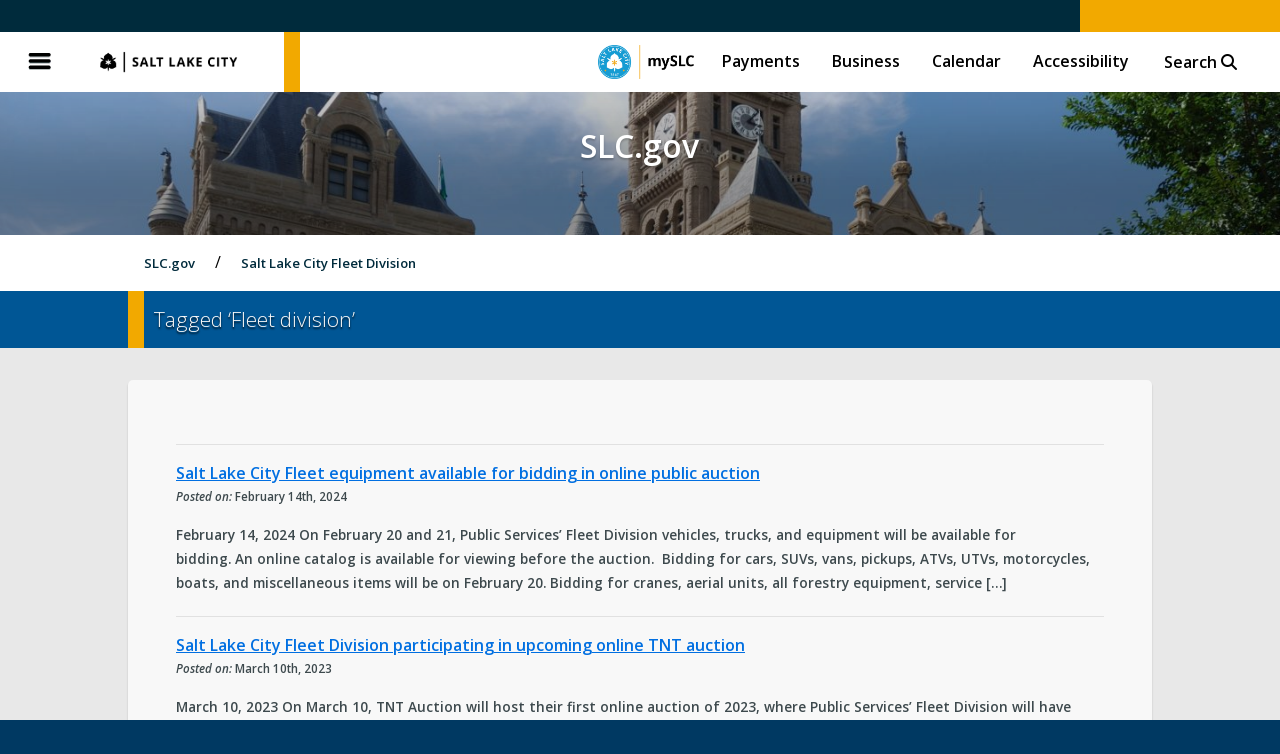

--- FILE ---
content_type: text/html; charset=UTF-8
request_url: https://www.slc.gov/blog/tag/fleet-division/
body_size: 8491
content:
<!DOCTYPE html>
<html lang="en-US">

<head>
		<meta charset="UTF-8">
	<meta name="viewport" content="width=device-width, initial-scale=1.0"/>
	<meta name="description" content="SLC.gov" />

	<link rel="apple-touch-icon-precomposed" sizes="57x57" href="https://www.slc.gov/wp-content/themes/slc/images/icons/slc-metalogo-300x.png" />

	<link rel="icon" type="image/png" href="https://www.slc.gov/wp-content/themes/slc/favicon.png" />
	<link rel="shortcut icon" type="image/png" href="https://www.slc.gov/wp-content/themes/slc/favicon.png" />

	
	
		<meta property="og:site_name" content="SLC.gov" />
		<meta property="og:description" content="<strong>Salt Lake City Fleet Division participating in upcoming online TNT auction</strong>" />
		<meta property="og:type" content="website" />
		<meta property="og:image" content="https://www.slc.gov/wp-content/themes/slc/images/icons/slc-metalogo-300x.png" />

	

	<title>Fleet division | SLC.gov</title>

	<link rel="stylesheet" href="https://www.slc.gov/wp-content/themes/slc/style.css?v=250410" />
	<link rel="stylesheet" href="https://www.slc.gov/wp-content/themes/slc/css/fontawesome.css" />
	<link rel="stylesheet" href="https://www.slc.gov/wp-content/themes/slc/css/all.min.css" />
	<link rel="stylesheet" href="https://www.slc.gov/wp-content/themes/slc/css/v4-font-face.min.css" />
	<link rel="stylesheet" href="https://www.slc.gov/wp-content/themes/slc/css/v4-shims.min.css" />

	<script type="text/javascript" src="https://www.slc.gov/wp-content/themes/slc/js/jquery331.min.js"></script>

	<script src='https://www.google.com/recaptcha/api.js'></script>

	<script async src="https://cse.google.com/cse.js?cx=003677379258205276042:te0xpu1wcjs"></script>

	
	<meta name='robots' content='max-image-preview:large, index, follow, max-snippet:-1, max-video-preview:-1' />
	<style>img:is([sizes="auto" i], [sizes^="auto," i]) { contain-intrinsic-size: 3000px 1500px }</style>
	<link rel="alternate" type="application/rss+xml" title="SLC.gov &raquo; Feed" href="https://www.slc.gov/feed/" />
<link rel="alternate" type="application/rss+xml" title="SLC.gov &raquo; Fleet division Tag Feed" href="https://www.slc.gov/blog/tag/fleet-division/feed/" />
<script type="text/javascript">
/* <![CDATA[ */
window._wpemojiSettings = {"baseUrl":"https:\/\/s.w.org\/images\/core\/emoji\/16.0.1\/72x72\/","ext":".png","svgUrl":"https:\/\/s.w.org\/images\/core\/emoji\/16.0.1\/svg\/","svgExt":".svg","source":{"concatemoji":"https:\/\/www.slc.gov\/wp-includes\/js\/wp-emoji-release.min.js?ver=6.8.3"}};
/*! This file is auto-generated */
!function(s,n){var o,i,e;function c(e){try{var t={supportTests:e,timestamp:(new Date).valueOf()};sessionStorage.setItem(o,JSON.stringify(t))}catch(e){}}function p(e,t,n){e.clearRect(0,0,e.canvas.width,e.canvas.height),e.fillText(t,0,0);var t=new Uint32Array(e.getImageData(0,0,e.canvas.width,e.canvas.height).data),a=(e.clearRect(0,0,e.canvas.width,e.canvas.height),e.fillText(n,0,0),new Uint32Array(e.getImageData(0,0,e.canvas.width,e.canvas.height).data));return t.every(function(e,t){return e===a[t]})}function u(e,t){e.clearRect(0,0,e.canvas.width,e.canvas.height),e.fillText(t,0,0);for(var n=e.getImageData(16,16,1,1),a=0;a<n.data.length;a++)if(0!==n.data[a])return!1;return!0}function f(e,t,n,a){switch(t){case"flag":return n(e,"\ud83c\udff3\ufe0f\u200d\u26a7\ufe0f","\ud83c\udff3\ufe0f\u200b\u26a7\ufe0f")?!1:!n(e,"\ud83c\udde8\ud83c\uddf6","\ud83c\udde8\u200b\ud83c\uddf6")&&!n(e,"\ud83c\udff4\udb40\udc67\udb40\udc62\udb40\udc65\udb40\udc6e\udb40\udc67\udb40\udc7f","\ud83c\udff4\u200b\udb40\udc67\u200b\udb40\udc62\u200b\udb40\udc65\u200b\udb40\udc6e\u200b\udb40\udc67\u200b\udb40\udc7f");case"emoji":return!a(e,"\ud83e\udedf")}return!1}function g(e,t,n,a){var r="undefined"!=typeof WorkerGlobalScope&&self instanceof WorkerGlobalScope?new OffscreenCanvas(300,150):s.createElement("canvas"),o=r.getContext("2d",{willReadFrequently:!0}),i=(o.textBaseline="top",o.font="600 32px Arial",{});return e.forEach(function(e){i[e]=t(o,e,n,a)}),i}function t(e){var t=s.createElement("script");t.src=e,t.defer=!0,s.head.appendChild(t)}"undefined"!=typeof Promise&&(o="wpEmojiSettingsSupports",i=["flag","emoji"],n.supports={everything:!0,everythingExceptFlag:!0},e=new Promise(function(e){s.addEventListener("DOMContentLoaded",e,{once:!0})}),new Promise(function(t){var n=function(){try{var e=JSON.parse(sessionStorage.getItem(o));if("object"==typeof e&&"number"==typeof e.timestamp&&(new Date).valueOf()<e.timestamp+604800&&"object"==typeof e.supportTests)return e.supportTests}catch(e){}return null}();if(!n){if("undefined"!=typeof Worker&&"undefined"!=typeof OffscreenCanvas&&"undefined"!=typeof URL&&URL.createObjectURL&&"undefined"!=typeof Blob)try{var e="postMessage("+g.toString()+"("+[JSON.stringify(i),f.toString(),p.toString(),u.toString()].join(",")+"));",a=new Blob([e],{type:"text/javascript"}),r=new Worker(URL.createObjectURL(a),{name:"wpTestEmojiSupports"});return void(r.onmessage=function(e){c(n=e.data),r.terminate(),t(n)})}catch(e){}c(n=g(i,f,p,u))}t(n)}).then(function(e){for(var t in e)n.supports[t]=e[t],n.supports.everything=n.supports.everything&&n.supports[t],"flag"!==t&&(n.supports.everythingExceptFlag=n.supports.everythingExceptFlag&&n.supports[t]);n.supports.everythingExceptFlag=n.supports.everythingExceptFlag&&!n.supports.flag,n.DOMReady=!1,n.readyCallback=function(){n.DOMReady=!0}}).then(function(){return e}).then(function(){var e;n.supports.everything||(n.readyCallback(),(e=n.source||{}).concatemoji?t(e.concatemoji):e.wpemoji&&e.twemoji&&(t(e.twemoji),t(e.wpemoji)))}))}((window,document),window._wpemojiSettings);
/* ]]> */
</script>
<style id='wp-emoji-styles-inline-css' type='text/css'>

	img.wp-smiley, img.emoji {
		display: inline !important;
		border: none !important;
		box-shadow: none !important;
		height: 1em !important;
		width: 1em !important;
		margin: 0 0.07em !important;
		vertical-align: -0.1em !important;
		background: none !important;
		padding: 0 !important;
	}
</style>
<link rel='stylesheet' id='wp-block-library-css' href='https://www.slc.gov/wp-includes/css/dist/block-library/style.min.css?ver=6.8.3' type='text/css' media='all' />
<style id='classic-theme-styles-inline-css' type='text/css'>
/*! This file is auto-generated */
.wp-block-button__link{color:#fff;background-color:#32373c;border-radius:9999px;box-shadow:none;text-decoration:none;padding:calc(.667em + 2px) calc(1.333em + 2px);font-size:1.125em}.wp-block-file__button{background:#32373c;color:#fff;text-decoration:none}
</style>
<style id='global-styles-inline-css' type='text/css'>
:root{--wp--preset--aspect-ratio--square: 1;--wp--preset--aspect-ratio--4-3: 4/3;--wp--preset--aspect-ratio--3-4: 3/4;--wp--preset--aspect-ratio--3-2: 3/2;--wp--preset--aspect-ratio--2-3: 2/3;--wp--preset--aspect-ratio--16-9: 16/9;--wp--preset--aspect-ratio--9-16: 9/16;--wp--preset--color--black: #000000;--wp--preset--color--cyan-bluish-gray: #abb8c3;--wp--preset--color--white: #ffffff;--wp--preset--color--pale-pink: #f78da7;--wp--preset--color--vivid-red: #cf2e2e;--wp--preset--color--luminous-vivid-orange: #ff6900;--wp--preset--color--luminous-vivid-amber: #fcb900;--wp--preset--color--light-green-cyan: #7bdcb5;--wp--preset--color--vivid-green-cyan: #00d084;--wp--preset--color--pale-cyan-blue: #8ed1fc;--wp--preset--color--vivid-cyan-blue: #0693e3;--wp--preset--color--vivid-purple: #9b51e0;--wp--preset--gradient--vivid-cyan-blue-to-vivid-purple: linear-gradient(135deg,rgba(6,147,227,1) 0%,rgb(155,81,224) 100%);--wp--preset--gradient--light-green-cyan-to-vivid-green-cyan: linear-gradient(135deg,rgb(122,220,180) 0%,rgb(0,208,130) 100%);--wp--preset--gradient--luminous-vivid-amber-to-luminous-vivid-orange: linear-gradient(135deg,rgba(252,185,0,1) 0%,rgba(255,105,0,1) 100%);--wp--preset--gradient--luminous-vivid-orange-to-vivid-red: linear-gradient(135deg,rgba(255,105,0,1) 0%,rgb(207,46,46) 100%);--wp--preset--gradient--very-light-gray-to-cyan-bluish-gray: linear-gradient(135deg,rgb(238,238,238) 0%,rgb(169,184,195) 100%);--wp--preset--gradient--cool-to-warm-spectrum: linear-gradient(135deg,rgb(74,234,220) 0%,rgb(151,120,209) 20%,rgb(207,42,186) 40%,rgb(238,44,130) 60%,rgb(251,105,98) 80%,rgb(254,248,76) 100%);--wp--preset--gradient--blush-light-purple: linear-gradient(135deg,rgb(255,206,236) 0%,rgb(152,150,240) 100%);--wp--preset--gradient--blush-bordeaux: linear-gradient(135deg,rgb(254,205,165) 0%,rgb(254,45,45) 50%,rgb(107,0,62) 100%);--wp--preset--gradient--luminous-dusk: linear-gradient(135deg,rgb(255,203,112) 0%,rgb(199,81,192) 50%,rgb(65,88,208) 100%);--wp--preset--gradient--pale-ocean: linear-gradient(135deg,rgb(255,245,203) 0%,rgb(182,227,212) 50%,rgb(51,167,181) 100%);--wp--preset--gradient--electric-grass: linear-gradient(135deg,rgb(202,248,128) 0%,rgb(113,206,126) 100%);--wp--preset--gradient--midnight: linear-gradient(135deg,rgb(2,3,129) 0%,rgb(40,116,252) 100%);--wp--preset--font-size--small: 13px;--wp--preset--font-size--medium: 20px;--wp--preset--font-size--large: 36px;--wp--preset--font-size--x-large: 42px;--wp--preset--spacing--20: 0.44rem;--wp--preset--spacing--30: 0.67rem;--wp--preset--spacing--40: 1rem;--wp--preset--spacing--50: 1.5rem;--wp--preset--spacing--60: 2.25rem;--wp--preset--spacing--70: 3.38rem;--wp--preset--spacing--80: 5.06rem;--wp--preset--shadow--natural: 6px 6px 9px rgba(0, 0, 0, 0.2);--wp--preset--shadow--deep: 12px 12px 50px rgba(0, 0, 0, 0.4);--wp--preset--shadow--sharp: 6px 6px 0px rgba(0, 0, 0, 0.2);--wp--preset--shadow--outlined: 6px 6px 0px -3px rgba(255, 255, 255, 1), 6px 6px rgba(0, 0, 0, 1);--wp--preset--shadow--crisp: 6px 6px 0px rgba(0, 0, 0, 1);}:where(.is-layout-flex){gap: 0.5em;}:where(.is-layout-grid){gap: 0.5em;}body .is-layout-flex{display: flex;}.is-layout-flex{flex-wrap: wrap;align-items: center;}.is-layout-flex > :is(*, div){margin: 0;}body .is-layout-grid{display: grid;}.is-layout-grid > :is(*, div){margin: 0;}:where(.wp-block-columns.is-layout-flex){gap: 2em;}:where(.wp-block-columns.is-layout-grid){gap: 2em;}:where(.wp-block-post-template.is-layout-flex){gap: 1.25em;}:where(.wp-block-post-template.is-layout-grid){gap: 1.25em;}.has-black-color{color: var(--wp--preset--color--black) !important;}.has-cyan-bluish-gray-color{color: var(--wp--preset--color--cyan-bluish-gray) !important;}.has-white-color{color: var(--wp--preset--color--white) !important;}.has-pale-pink-color{color: var(--wp--preset--color--pale-pink) !important;}.has-vivid-red-color{color: var(--wp--preset--color--vivid-red) !important;}.has-luminous-vivid-orange-color{color: var(--wp--preset--color--luminous-vivid-orange) !important;}.has-luminous-vivid-amber-color{color: var(--wp--preset--color--luminous-vivid-amber) !important;}.has-light-green-cyan-color{color: var(--wp--preset--color--light-green-cyan) !important;}.has-vivid-green-cyan-color{color: var(--wp--preset--color--vivid-green-cyan) !important;}.has-pale-cyan-blue-color{color: var(--wp--preset--color--pale-cyan-blue) !important;}.has-vivid-cyan-blue-color{color: var(--wp--preset--color--vivid-cyan-blue) !important;}.has-vivid-purple-color{color: var(--wp--preset--color--vivid-purple) !important;}.has-black-background-color{background-color: var(--wp--preset--color--black) !important;}.has-cyan-bluish-gray-background-color{background-color: var(--wp--preset--color--cyan-bluish-gray) !important;}.has-white-background-color{background-color: var(--wp--preset--color--white) !important;}.has-pale-pink-background-color{background-color: var(--wp--preset--color--pale-pink) !important;}.has-vivid-red-background-color{background-color: var(--wp--preset--color--vivid-red) !important;}.has-luminous-vivid-orange-background-color{background-color: var(--wp--preset--color--luminous-vivid-orange) !important;}.has-luminous-vivid-amber-background-color{background-color: var(--wp--preset--color--luminous-vivid-amber) !important;}.has-light-green-cyan-background-color{background-color: var(--wp--preset--color--light-green-cyan) !important;}.has-vivid-green-cyan-background-color{background-color: var(--wp--preset--color--vivid-green-cyan) !important;}.has-pale-cyan-blue-background-color{background-color: var(--wp--preset--color--pale-cyan-blue) !important;}.has-vivid-cyan-blue-background-color{background-color: var(--wp--preset--color--vivid-cyan-blue) !important;}.has-vivid-purple-background-color{background-color: var(--wp--preset--color--vivid-purple) !important;}.has-black-border-color{border-color: var(--wp--preset--color--black) !important;}.has-cyan-bluish-gray-border-color{border-color: var(--wp--preset--color--cyan-bluish-gray) !important;}.has-white-border-color{border-color: var(--wp--preset--color--white) !important;}.has-pale-pink-border-color{border-color: var(--wp--preset--color--pale-pink) !important;}.has-vivid-red-border-color{border-color: var(--wp--preset--color--vivid-red) !important;}.has-luminous-vivid-orange-border-color{border-color: var(--wp--preset--color--luminous-vivid-orange) !important;}.has-luminous-vivid-amber-border-color{border-color: var(--wp--preset--color--luminous-vivid-amber) !important;}.has-light-green-cyan-border-color{border-color: var(--wp--preset--color--light-green-cyan) !important;}.has-vivid-green-cyan-border-color{border-color: var(--wp--preset--color--vivid-green-cyan) !important;}.has-pale-cyan-blue-border-color{border-color: var(--wp--preset--color--pale-cyan-blue) !important;}.has-vivid-cyan-blue-border-color{border-color: var(--wp--preset--color--vivid-cyan-blue) !important;}.has-vivid-purple-border-color{border-color: var(--wp--preset--color--vivid-purple) !important;}.has-vivid-cyan-blue-to-vivid-purple-gradient-background{background: var(--wp--preset--gradient--vivid-cyan-blue-to-vivid-purple) !important;}.has-light-green-cyan-to-vivid-green-cyan-gradient-background{background: var(--wp--preset--gradient--light-green-cyan-to-vivid-green-cyan) !important;}.has-luminous-vivid-amber-to-luminous-vivid-orange-gradient-background{background: var(--wp--preset--gradient--luminous-vivid-amber-to-luminous-vivid-orange) !important;}.has-luminous-vivid-orange-to-vivid-red-gradient-background{background: var(--wp--preset--gradient--luminous-vivid-orange-to-vivid-red) !important;}.has-very-light-gray-to-cyan-bluish-gray-gradient-background{background: var(--wp--preset--gradient--very-light-gray-to-cyan-bluish-gray) !important;}.has-cool-to-warm-spectrum-gradient-background{background: var(--wp--preset--gradient--cool-to-warm-spectrum) !important;}.has-blush-light-purple-gradient-background{background: var(--wp--preset--gradient--blush-light-purple) !important;}.has-blush-bordeaux-gradient-background{background: var(--wp--preset--gradient--blush-bordeaux) !important;}.has-luminous-dusk-gradient-background{background: var(--wp--preset--gradient--luminous-dusk) !important;}.has-pale-ocean-gradient-background{background: var(--wp--preset--gradient--pale-ocean) !important;}.has-electric-grass-gradient-background{background: var(--wp--preset--gradient--electric-grass) !important;}.has-midnight-gradient-background{background: var(--wp--preset--gradient--midnight) !important;}.has-small-font-size{font-size: var(--wp--preset--font-size--small) !important;}.has-medium-font-size{font-size: var(--wp--preset--font-size--medium) !important;}.has-large-font-size{font-size: var(--wp--preset--font-size--large) !important;}.has-x-large-font-size{font-size: var(--wp--preset--font-size--x-large) !important;}
:where(.wp-block-post-template.is-layout-flex){gap: 1.25em;}:where(.wp-block-post-template.is-layout-grid){gap: 1.25em;}
:where(.wp-block-columns.is-layout-flex){gap: 2em;}:where(.wp-block-columns.is-layout-grid){gap: 2em;}
:root :where(.wp-block-pullquote){font-size: 1.5em;line-height: 1.6;}
</style>

</head>


<body class="archive tag tag-fleet-division tag-972 wp-theme-slc">

	<a class="skip-main" href="#main">Skip to main content</a>

	
	<header>
		
		<!-- Accessability Top -->

		<div class="access-header">
			<div class="access-nav">
							</div>
			
			<!-- Google page translator for accessibility -->

			<div id="google_translate_element_header"></div>
			
			<script type="text/javascript">
				function googleTranslateElementInit() {
					var headerTranslate = new google.translate.TranslateElement({
						pageLanguage: 'en',
						includedLanguages: 'es,ar,zh-CN,zh-TW,hr,tl,fr,de,el,ga,it,ja,ko,la,fa,pl,pt,ru,sm,lo,so,sw,th,ur,vi,to',
						layout: google.translate.TranslateElement.InlineLayout.SIMPLE,
						autoDisplay: false
					}, 'google_translate_element_header');
				}
			</script>
			<script type="text/javascript" src="https://translate.google.com/translate_a/element.js?cb=googleTranslateElementInit"></script>

		</div>

		<!-- END Accessability Top -->

		<button class="globalmenu--open">Menu</button>
		<h1 title="SLC.gov">
			<a href="https://www.slc.gov/">
				SLC.gov
			</a>
		</h1>
		<nav>
			
			<ul id="menu-slc-global-top-menu" class="menu"><li id="menu-item-17591" class="myslc-logo menu-item menu-item-type-post_type menu-item-object-page menu-item-17591"><a href="https://www.slc.gov/myslc/">mySLC</a></li>
<li id="menu-item-44" class="menu-item menu-item-type-post_type menu-item-object-page menu-item-44"><a href="https://www.slc.gov/payments/">Payments</a></li>
<li id="menu-item-1294" class="menu-item menu-item-type-custom menu-item-object-custom menu-item-1294"><a href="https://www.slc.gov/business">Business</a></li>
<li id="menu-item-41" class="menu-item menu-item-type-post_type menu-item-object-page menu-item-41"><a href="https://www.slc.gov/calendar/">Calendar</a></li>
<li id="menu-item-10732" class="menu-item menu-item-type-custom menu-item-object-custom menu-item-10732"><a href="https://www.slc.gov/access-belonging/salt-lake-city-accessibility/">Accessibility</a></li>
<li class="displaysearch menu-item"><button type="button" class="searchbox--open">Search <i class="fa fa-search" aria-hidden="true"></i></button><form action="https://www.slc.gov" class="searchbox" method="get"><input type="search" name="s" id="searchmain" title="Search Salt Lake City" placeholder="Search SLC.gov"><input type="hidden" name="global" value="true"></form><button type="button" class="searchbox--close" title="Close Search"><i class="fa fa-times" aria-hidden="true"></i></button></li></ul>
		</nav>

	</header>

	<nav class="fly closed">
		<div class="flyhead">
			<button class="globalmenu--close">Close</button>
			<h1 title="SLC.gov">
				<a href="https://www.slc.gov/">
					SLC.gov
				</a>
			</h1>
		</div>

		<ul id="menu-slc-global-top-menu-1" class="menu clone"><li class="search menu-item"><form action="https://www.slc.gov" class="searchbox" method="get"><input type="search" name="s" id="searchfly" title="Search Salt Lake City" placeholder="Search"><input type="hidden" name="global" value="true"><button type="submit" class="searchbox--submit" title="Submit Search"><i class="fa fa-search" aria-hidden="true"></i></button></form></li><li class="myslc-logo menu-item menu-item-type-post_type menu-item-object-page menu-item-17591"><a href="https://www.slc.gov/myslc/">mySLC</a></li>
<li class="menu-item menu-item-type-post_type menu-item-object-page menu-item-44"><a href="https://www.slc.gov/payments/">Payments</a></li>
<li class="menu-item menu-item-type-custom menu-item-object-custom menu-item-1294"><a href="https://www.slc.gov/business">Business</a></li>
<li class="menu-item menu-item-type-post_type menu-item-object-page menu-item-41"><a href="https://www.slc.gov/calendar/">Calendar</a></li>
<li class="menu-item menu-item-type-custom menu-item-object-custom menu-item-10732"><a href="https://www.slc.gov/access-belonging/salt-lake-city-accessibility/">Accessibility</a></li>
</ul><ul id="menu-slc-global-fly-menu" class="menu master"><li id="menu-item-199" class="default-open menu-item menu-item-type-post_type menu-item-object-page menu-item-has-children menu-item-199"><a href="https://www.slc.gov/city-directory/">City Directory A-Z</a>
<ul class='submenu'>
	<li id="menu-item-230" class="menu-item menu-item-type-custom menu-item-object-custom menu-item-230"><a href="/mayor/">Office of the Mayor</a></li>
	<li id="menu-item-212" class="menu-item menu-item-type-custom menu-item-object-custom menu-item-212"><a href="/council">Salt Lake City Council</a></li>
	<li id="menu-item-207" class="menu-item menu-item-type-custom menu-item-object-custom menu-item-207"><a href="/attorney">Office of the City Attorney</a></li>
	<li id="menu-item-206" class="menu-item menu-item-type-custom menu-item-object-custom menu-item-206"><a target="_blank" href="https://slcairport.com/">Airport</a></li>
	<li id="menu-item-987" class="menu-item menu-item-type-custom menu-item-object-custom menu-item-987"><a target="_blank" href="https://saltlakearts.org/">Arts Council</a></li>
	<li id="menu-item-12323" class="menu-item menu-item-type-custom menu-item-object-custom menu-item-12323"><a href="https://www.slc.gov/ballparknext/">Ballpark NEXT</a></li>
	<li id="menu-item-208" class="menu-item menu-item-type-custom menu-item-object-custom menu-item-208"><a href="/boards">Boards and Commissions</a></li>
	<li id="menu-item-988" class="menu-item menu-item-type-custom menu-item-object-custom menu-item-988"><a href="/Finance/investor-relations-city-financials/budget/">Budget</a></li>
	<li id="menu-item-209" class="menu-item menu-item-type-custom menu-item-object-custom menu-item-209"><a href="/buildingservices">Building Services</a></li>
	<li id="menu-item-210" class="menu-item menu-item-type-custom menu-item-object-custom menu-item-210"><a href="/buildingservices/building-inspections">Building Inspections</a></li>
	<li id="menu-item-211" class="menu-item menu-item-type-custom menu-item-object-custom menu-item-211"><a href="/buildingservices/building-permits">Building Permits</a></li>
	<li id="menu-item-404" class="menu-item menu-item-type-custom menu-item-object-custom menu-item-404"><a href="/finance/business-licensing">Business Licensing</a></li>
	<li id="menu-item-989" class="menu-item menu-item-type-custom menu-item-object-custom menu-item-989"><a href="https://www.slc.gov/cemetery/">City Cemetery</a></li>
	<li id="menu-item-990" class="menu-item menu-item-type-custom menu-item-object-custom menu-item-990"><a target="_blank" href="https://codelibrary.amlegal.com/codes/saltlakecityut/latest/overview">City Code</a></li>
	<li id="menu-item-214" class="menu-item menu-item-type-custom menu-item-object-custom menu-item-214"><a href="/buildingservices/civil-enforcement">Civil Enforcement</a></li>
	<li id="menu-item-215" class="menu-item menu-item-type-custom menu-item-object-custom menu-item-215"><a href="/can">Community and Neighborhoods</a></li>
	<li id="menu-item-998" class="menu-item menu-item-type-custom menu-item-object-custom menu-item-998"><a target="_blank" href="https://cra.slc.gov/">Community Reinvestment Agency</a></li>
	<li id="menu-item-217" class="menu-item menu-item-type-custom menu-item-object-custom menu-item-217"><a href="/ed">Economic Development</a></li>
	<li id="menu-item-1354" class="menu-item menu-item-type-custom menu-item-object-custom menu-item-1354"><a href="https://www.slc.gov/attorney/recorder/elections/">Elections</a></li>
	<li id="menu-item-218" class="menu-item menu-item-type-custom menu-item-object-custom menu-item-218"><a href="/em">Emergency Management</a></li>
	<li id="menu-item-219" class="menu-item menu-item-type-custom menu-item-object-custom menu-item-219"><a href="/engineering">Engineering</a></li>
	<li id="menu-item-220" class="menu-item menu-item-type-custom menu-item-object-custom menu-item-220"><a href="/eventpermits">Event Permits</a></li>
	<li id="menu-item-222" class="menu-item menu-item-type-custom menu-item-object-custom menu-item-222"><a href="/events/">Events</a></li>
	<li id="menu-item-993" class="menu-item menu-item-type-custom menu-item-object-custom menu-item-993"><a href="https://www.slc.gov/publicservices/organization/#facilities-division">Facilities</a></li>
	<li id="menu-item-223" class="menu-item menu-item-type-custom menu-item-object-custom menu-item-223"><a href="/finance">Finance</a></li>
	<li id="menu-item-224" class="menu-item menu-item-type-custom menu-item-object-custom menu-item-224"><a target="_blank" href="https://slcfire.com/">Fire</a></li>
	<li id="menu-item-994" class="menu-item menu-item-type-custom menu-item-object-custom menu-item-994"><a target="_blank" href="http://thegallivancenter.com/">Gallivan Center</a></li>
	<li id="menu-item-226" class="menu-item menu-item-type-custom menu-item-object-custom menu-item-226"><a href="/historic-preservation">Historic Preservation</a></li>
	<li id="menu-item-995" class="menu-item menu-item-type-custom menu-item-object-custom menu-item-995"><a target="_blank" href="https://www.slc-golf.com/">Golf</a></li>
	<li id="menu-item-14121" class="menu-item menu-item-type-custom menu-item-object-custom menu-item-14121"><a href="https://www.slc.gov/homelessness/">Homelessness</a></li>
	<li id="menu-item-225" class="menu-item menu-item-type-custom menu-item-object-custom menu-item-225"><a href="/housingstability">Housing Stability</a></li>
	<li id="menu-item-228" class="menu-item menu-item-type-custom menu-item-object-custom menu-item-228"><a href="/hr">Human Resources</a></li>
	<li id="menu-item-5221" class="menu-item menu-item-type-custom menu-item-object-custom menu-item-5221"><a href="/ims">Information Management Services</a></li>
	<li id="menu-item-4885" class="menu-item menu-item-type-post_type menu-item-object-page menu-item-4885"><a href="https://www.slc.gov/internships/">Internships</a></li>
	<li id="menu-item-229" class="menu-item menu-item-type-custom menu-item-object-custom menu-item-229"><a href="/courts">Justice Court</a></li>
	<li id="menu-item-1355" class="menu-item menu-item-type-custom menu-item-object-custom menu-item-1355"><a href="https://www.slc.gov/Finance/landlord-tenant/">Landlord/Tenant Program</a></li>
	<li id="menu-item-2044" class="menu-item menu-item-type-custom menu-item-object-custom menu-item-2044"><a target="_blank" href="https://services.slcpl.org/">Library</a></li>
	<li id="menu-item-20029" class="menu-item menu-item-type-custom menu-item-object-custom menu-item-20029"><a href="https://www.slc.gov/mystreet/parking/">Parking</a></li>
	<li id="menu-item-232" class="menu-item menu-item-type-custom menu-item-object-custom menu-item-232"><a href="/planning">Planning</a></li>
	<li id="menu-item-234" class="menu-item menu-item-type-custom menu-item-object-custom menu-item-234"><a target="_blank" href="http://www.slcpd.com/">Police</a></li>
	<li id="menu-item-233" class="menu-item menu-item-type-custom menu-item-object-custom menu-item-233"><a href="/attorney/prosecutor">Prosecutor</a></li>
	<li id="menu-item-231" class="menu-item menu-item-type-custom menu-item-object-custom menu-item-231"><a href="/parks">Public Lands</a></li>
	<li id="menu-item-235" class="menu-item menu-item-type-custom menu-item-object-custom menu-item-235"><a href="/publicservices">Public Services</a></li>
	<li id="menu-item-236" class="menu-item menu-item-type-custom menu-item-object-custom menu-item-236"><a href="/utilities">Public Utilities</a></li>
	<li id="menu-item-237" class="menu-item menu-item-type-custom menu-item-object-custom menu-item-237"><a href="/finance/purchasing">Purchasing &#038; Contracts</a></li>
	<li id="menu-item-238" class="menu-item menu-item-type-custom menu-item-object-custom menu-item-238"><a href="/attorney/recorder">Recorder</a></li>
	<li id="menu-item-9671" class="menu-item menu-item-type-custom menu-item-object-custom menu-item-9671"><a href="https://www.slc.gov/attorney/public-notices/">Recorder &#8211; Public Notices</a></li>
	<li id="menu-item-999" class="menu-item menu-item-type-custom menu-item-object-custom menu-item-999"><a href="/parks/regional-athletic-complex/">Regional Athletic Complex</a></li>
	<li id="menu-item-961" class="menu-item menu-item-type-custom menu-item-object-custom menu-item-961"><a href="/attorney/risk">Risk Management</a></li>
	<li id="menu-item-239" class="menu-item menu-item-type-custom menu-item-object-custom menu-item-239"><a target="_blank" href="/slc911">SLC911</a></li>
	<li id="menu-item-1282" class="menu-item menu-item-type-custom menu-item-object-custom menu-item-1282"><a href="https://www.slc.gov/slcmedia/">SLCtv</a></li>
	<li id="menu-item-240" class="menu-item menu-item-type-custom menu-item-object-custom menu-item-240"><a href="/mystreet">Streets</a></li>
	<li id="menu-item-241" class="menu-item menu-item-type-custom menu-item-object-custom menu-item-241"><a href="/sustainability">Sustainability &#8211; SLCgreen</a></li>
	<li id="menu-item-1000" class="menu-item menu-item-type-custom menu-item-object-custom menu-item-1000"><a href="/parks/trails-natural-lands/">Trails &#038; Natural Lands</a></li>
	<li id="menu-item-242" class="menu-item menu-item-type-custom menu-item-object-custom menu-item-242"><a href="/transportation">Transportation</a></li>
	<li id="menu-item-1001" class="menu-item menu-item-type-custom menu-item-object-custom menu-item-1001"><a href="/urban-forestry/">Urban Forestry</a></li>
	<li id="menu-item-991" class="menu-item menu-item-type-custom menu-item-object-custom menu-item-991"><a href="https://www.slc.gov/publicservices/organization/#urban-services-division">Urban Services</a></li>
	<li id="menu-item-10422" class="menu-item menu-item-type-custom menu-item-object-custom menu-item-10422"><a href="/workday">Workday</a></li>
	<li id="menu-item-243" class="menu-item menu-item-type-custom menu-item-object-custom menu-item-243"><a href="/youthandfamily">Youth &#038; Family</a></li>
</ul>
</li>
</ul>
	</nav>

	<main role="main"><section class="cityscape" style="background-image: url('https://www.slc.gov/wp-content/uploads/2018/04/cropped-no6.jpg')">

	
	
		<div class="divisionheading">
			<h2>SLC.gov</h2>
			<h3></h3>
		</div>

	
	
</section><section class="divisionsubnav">

	<ol class="breadcrumbs">
		<li class="slctop">
			<a href="https://www.slc.gov">SLC.gov</a>
		</li>

				
		
					
			
			<li>
				<a href="https://www.slc.gov/blog/2023/03/10/salt-lake-city-fleet-division-participating-in-upcoming-online-tnt-auction/"><strong>Salt Lake City Fleet Division</a>
			</li>

		
	</ol>


</section>


<section class="archivecontent mcontain">

	
		
					<h2>Tagged &#8216;Fleet division&#8217;</h2>

		
		<article>

			<div class="navigation">
	<div class="next-posts"></div>
	<div class="prev-posts"></div>
</div>
						
				<div class="post-15299 post type-post status-publish format-standard hentry category-latest-news tag-auction tag-fleet-division tag-salt-lake-city">
				
					<h4 id="post-15299"><a href="https://www.slc.gov/blog/2024/02/14/salt-lake-city-fleet-equipment-available-for-bidding-in-online-public-auction/">Salt Lake City Fleet equipment available for bidding in online public auction</a></h4>
					
					<div class="meta">
	<em>Posted on:</em> February 14th, 2024</div>
					<div class="entry">
						<p>February 14, 2024 On February 20 and 21, Public Services’ Fleet Division vehicles, trucks, and equipment will be available for bidding.&nbsp;An&nbsp;online catalog is available&nbsp;for viewing before the auction.&nbsp; Bidding for cars, SUVs, vans, pickups, ATVs, UTVs, motorcycles, boats, and miscellaneous items will be on February 20. Bidding for cranes, aerial units, all forestry equipment, service [&hellip;]</p>
					</div>

				</div>

						
				<div class="post-12660 post type-post status-publish format-standard hentry category-latest-news tag-fleet-division tag-public-services tag-salt-lake-city-fleet tag-tnt-auction">
				
					<h4 id="post-12660"><a href="https://www.slc.gov/blog/2023/03/10/salt-lake-city-fleet-division-participating-in-upcoming-online-tnt-auction/"><strong>Salt Lake City Fleet Division participating in upcoming online TNT auction</strong></a></h4>
					
					<div class="meta">
	<em>Posted on:</em> March 10th, 2023</div>
					<div class="entry">
						<p>March 10, 2023 On March 10, TNT Auction will host their first online auction of 2023, where Public Services’ Fleet Division will have vehicles, trucks, and equipment available for bidding. All bidding begins on March 10, but auction end dates depend on the item. Bidding in the vehicles and equipment auction will close on March [&hellip;]</p>
					</div>

				</div>

			
			<div class="navigation">
	<div class="next-posts"></div>
	<div class="prev-posts"></div>
</div>
		</article>
			
	
</section>

	</main>

		
	<footer>

		<div class="footergrid">
		
			<div class="footlinks">
				<h3>Salt Lake City</h3>
				<ul id="menu-global-footer-menu" class="menu"><li id="menu-item-962" class="menu-item menu-item-type-post_type menu-item-object-page menu-item-962"><a href="https://www.slc.gov/city-directory/">City Directory A-Z</a></li>
<li id="menu-item-1042" class="menu-item menu-item-type-post_type menu-item-object-page menu-item-1042"><a href="https://www.slc.gov/calendar/">Calendar</a></li>
<li id="menu-item-1038" class="menu-item menu-item-type-post_type menu-item-object-page menu-item-1038"><a href="https://www.slc.gov/payments/">Payments</a></li>
<li id="menu-item-13615" class="menu-item menu-item-type-custom menu-item-object-custom menu-item-13615"><a target="_blank" href="https://www.myslc.gov/s/lwcos?c__target=c%3AcRM_LWCRequestFormEnglish&#038;c__layout=lightning&#038;c__ContextId=a0F5G00000ScnoRUAR">Report a Broken Webpage</a></li>
<li id="menu-item-19961" class="menu-item menu-item-type-custom menu-item-object-custom menu-item-19961"><a href="https://www.myslc.gov/s/">Request or Report</a></li>
<li id="menu-item-1039" class="menu-item menu-item-type-post_type menu-item-object-page menu-item-1039"><a href="https://www.slc.gov/permits/">Permits &#038; Licensing</a></li>
<li id="menu-item-1960" class="menu-item menu-item-type-post_type menu-item-object-page menu-item-1960"><a href="https://www.slc.gov/privacy-statement-and-accessibility/">Privacy Policy</a></li>
</ul>
			</div>

			<div class="footlinks">
				<h3>Additional Resources</h3>
				<ul id="menu-global-footer-menu-additional" class="menu"><li id="menu-item-1494" class="menu-item menu-item-type-custom menu-item-object-custom menu-item-1494"><a href="https://www.slc.gov/slcmedia/">SLC Media</a></li>
<li id="menu-item-246" class="menu-item menu-item-type-custom menu-item-object-custom menu-item-246"><a target="_blank" href="https://www.slc.gov/slc-infobase/">SLC Infobase</a></li>
<li id="menu-item-1043" class="menu-item menu-item-type-custom menu-item-object-custom menu-item-1043"><a target="_blank" href="https://saltlakecityut.justfoia.com/publicportal/home/newrequest">Government Records (GRAMA)</a></li>
<li id="menu-item-1044" class="menu-item menu-item-type-custom menu-item-object-custom menu-item-1044"><a href="/mystreet/parking/">Parking in SLC</a></li>
<li id="menu-item-1045" class="menu-item menu-item-type-post_type menu-item-object-page menu-item-1045"><a href="https://www.slc.gov/get-involved/">Get Involved</a></li>
<li id="menu-item-11131" class="menu-item menu-item-type-post_type menu-item-object-page menu-item-11131"><a href="https://www.slc.gov/city-directory/">Questions? Contact Us</a></li>
</ul>
			</div>

			<div class="footmid">
				<h3>SLC.gov on Social Media</h3>
				<ul class="social">
					<li><a href="https://www.facebook.com/SLCGovernment/" class="fb" target="_blank" rel="noopener noreferrer"><i class="fa fa-facebook-square"></i>Follow us on Facebook</a></li><li><a href="https://twitter.com/SLCgov" class="tw" target="_blank" rel="noopener noreferrer"><i class="fa-brands fa-square-x-twitter"></i>Follow us on X</a></li><li><a href="https://www.youtube.com/user/SLCtvmedia" class="yt" target="_blank" rel="noopener noreferrer"><i class="fa-brands fa-square-youtube"></i>Subscribe to us on Youtube</a></li><li><a href="https://www.instagram.com/slcgov/" class="ig" target="_blank" rel="noopener noreferrer"><i class="fa-brands fa-square-instagram"></i>Follow us on Instagram</a></li>				</ul>
			</div>

			<div class="footright">				        
				<!-- SLC Logo via CSS -->

				<div class="footer--address">
					<strong>City Hall</strong><br>
    				451 South State Street<br>
    				Salt Lake City, UT 84111
				</div>
			</div>

		</div><!-- footergrid -->

		<a href="#top" class="backtop">Top</a>

	</footer>

	<script type="speculationrules">
{"prefetch":[{"source":"document","where":{"and":[{"href_matches":"\/*"},{"not":{"href_matches":["\/wp-*.php","\/wp-admin\/*","\/wp-content\/uploads\/*","\/wp-content\/*","\/wp-content\/plugins\/*","\/wp-content\/themes\/slc\/*","\/*\\?(.+)"]}},{"not":{"selector_matches":"a[rel~=\"nofollow\"]"}},{"not":{"selector_matches":".no-prefetch, .no-prefetch a"}}]},"eagerness":"conservative"}]}
</script>

	<script type="text/javascript" src="https://www.slc.gov/wp-content/themes/slc/js/functions.min.js"></script>

	<!-- Global site tag (gtag.js) - Google Analytics -->
	<script async src="https://www.googletagmanager.com/gtag/js?id=UA-119693397-1"></script>
	<script>
	  window.dataLayer = window.dataLayer || [];
	  function gtag(){dataLayer.push(arguments);}
	  gtag('js', new Date());
	 
	  gtag('config', 'UA-119693397-1');
	</script>


	
	<script type="text/javascript">
	/*<![CDATA[*/
	(function() {
	var sz = document.createElement('script'); sz.type = 'text/javascript'; sz.async = true;
	sz.src = '//siteimproveanalytics.com/js/siteanalyze_6678.js';
	var s = document.getElementsByTagName('script')[0]; s.parentNode.insertBefore(sz, s);
	})();
	/*]]>*/
	</script>


</body>
</html>


--- FILE ---
content_type: text/css
request_url: https://www.slc.gov/wp-content/themes/slc/style.css?v=250410
body_size: 29049
content:
/*!   
Theme Name: SLC-WP
Theme URI: https://utahinteractive.org
Description: SLC.gov Theme
Author: Shane Herzog
Author URI: https://utahinteractive.org
Version: 1.5.0
*/@import"https://fonts.googleapis.com/css?family=Open+Sans:300italic,400italic,600italic,300,400,600";/*! normalize.css v7.0.0 | MIT License | github.com/necolas/normalize.css */html{line-height:1.15;-ms-text-size-adjust:100%;-webkit-text-size-adjust:100%}body{margin:0}article,aside,footer,header,nav,section{display:block}h1{font-size:2em;margin:.67em 0}figcaption,figure,main{display:block}figure{margin:1em 40px}hr{-webkit-box-sizing:content-box;box-sizing:content-box;height:0;overflow:visible}pre{font-family:monospace,monospace;font-size:1em}a{background-color:rgba(0,0,0,0);-webkit-text-decoration-skip:objects}abbr[title]{border-bottom:none;text-decoration:underline;-webkit-text-decoration:underline dotted;text-decoration:underline dotted}b,strong{font-weight:inherit}b,strong{font-weight:bolder}code,kbd,samp{font-family:monospace,monospace;font-size:1em}dfn{font-style:italic}mark{background-color:#ff0;color:#000}small{font-size:80%}sub,sup{font-size:75%;line-height:0;position:relative;vertical-align:baseline}sub{bottom:-0.25em}sup{top:-0.5em}audio,video{display:inline-block}audio:not([controls]){display:none;height:0}img{border-style:none}svg:not(:root){overflow:hidden}button,input,optgroup,select,textarea{font-family:sans-serif;font-size:100%;line-height:1.15;margin:0}button,input{overflow:visible}button,select{text-transform:none}button,html [type=button],[type=reset],[type=submit]{-webkit-appearance:button}button::-moz-focus-inner,[type=button]::-moz-focus-inner,[type=reset]::-moz-focus-inner,[type=submit]::-moz-focus-inner{border-style:none;padding:0}button:-moz-focusring,[type=button]:-moz-focusring,[type=reset]:-moz-focusring,[type=submit]:-moz-focusring{outline:1px dotted ButtonText}fieldset{padding:.35em .75em .625em}legend{-webkit-box-sizing:border-box;box-sizing:border-box;color:inherit;display:table;max-width:100%;padding:0;white-space:normal}progress{display:inline-block;vertical-align:baseline}textarea{overflow:auto}[type=checkbox],[type=radio]{-webkit-box-sizing:border-box;box-sizing:border-box;padding:0}[type=number]::-webkit-inner-spin-button,[type=number]::-webkit-outer-spin-button{height:auto}[type=search]{-webkit-appearance:textfield;outline-offset:-2px}[type=search]::-webkit-search-cancel-button,[type=search]::-webkit-search-decoration{-webkit-appearance:none}::-webkit-file-upload-button{-webkit-appearance:button;font:inherit}details,menu{display:block}summary{display:list-item}canvas{display:inline-block}template{display:none}[hidden]{display:none}.hidden,.hide{display:none !important}button,button[type=submit],button[type=button],button[type=reset]{display:inline-block;margin:.2em;font-family:"Open Sans",Helvetica,Arial,Freesans,sans-serif;font-size:18px;font-weight:600;line-height:normal;width:auto;max-width:100%;padding:.5em 2%;text-decoration:none;background-color:#f2a900;color:#002b3c;border:1px solid #d99700;cursor:pointer}button[type=reset]{background-color:#f3f3f3;color:#676866;border:1px solid #d1d1d1}button.btn,a.btn{display:inline-block;color:#f9f9f9;text-decoration:none;padding:.5rem 1rem;margin:.5rem;font-weight:300;text-shadow:0 1px 1px rgba(0,0,0,.2);border-radius:5px;border:none;background-color:#0065af;cursor:pointer;-webkit-box-shadow:0 2px 2px 0 rgba(0,0,0,.2);box-shadow:0 2px 2px 0 rgba(0,0,0,.2);-webkit-transition:all 300ms ease;-o-transition:all 300ms ease;transition:all 300ms ease;line-height:normal}button.btn:hover,a.btn:hover{color:#fff;background-color:#00477c}button.btn.btn-lite,a.btn.btn-lite{color:#676866;background-color:#f9f9f9}button.btn.btn-lite:hover,a.btn.btn-lite:hover{color:#fff;background-color:#005695}button.btn.btn-text,a.btn.btn-text{color:#676866;background-color:rgba(0,0,0,0);-webkit-box-shadow:none;box-shadow:none}button.btn.btn-text:hover,a.btn.btn-text:hover{color:#fff;background-color:#005695;-webkit-box-shadow:0 2px 2px 0 rgba(0,0,0,.2);box-shadow:0 2px 2px 0 rgba(0,0,0,.2)}.wp-block-button__link{background-color:#005695 !important;color:#fff !important;border-radius:5px !important;-webkit-box-shadow:0 2px 2px 0 rgba(0,0,0,.2);box-shadow:0 2px 2px 0 rgba(0,0,0,.2)}.wp-block-button__link:hover{color:#fff !important;background-color:#00477c !important}.is-style-outline .wp-block-button__link{background-color:rgba(0,0,0,0) !important;color:#005695 !important;border-radius:5px !important;-webkit-box-shadow:none;box-shadow:none}.is-style-outline .wp-block-button__link:hover{color:#005695 !important;background-color:rgba(0,0,0,0) !important}:root{font:16px/1.5rem "Open Sans",sans-serif}:root *{-webkit-box-sizing:border-box;box-sizing:border-box}body{margin:0;padding:0;background-color:#003962}body a.skip-main{left:-999px;position:absolute;top:auto;width:1px;height:1px;overflow:hidden;z-index:-999}body a.skip-main:focus,body a.skip-main:active{color:#fff;background-color:#005695;left:auto;top:auto;width:250px;height:50px;overflow:auto;margin:10px 35%;padding:5px;border-radius:25px;border:4px solid #fff;text-align:center;font-size:1.2em;z-index:999;padding-top:10px}a{color:#016fe1}a:hover{color:#005dbe}#demosite-block{width:200px;height:200px;margin:2rem auto 0 auto;padding:220px 0 0 0;text-align:center;color:#fff;font-weight:bold;background-image:url("./images/logos/slc-footer.png");background-position:center top;background-size:auto 200px;background-repeat:no-repeat}header{width:100%;height:92px;position:absolute;top:0;right:0;left:0;display:grid;grid-template-columns:80px 220px auto;grid-template-rows:32px auto;grid-template-areas:"access access access" "flynav logo topnav";background-color:#fff;z-index:9;-webkit-transition:all 300ms ease;-o-transition:all 300ms ease;transition:all 300ms ease}@media(max-width: 768px){header{grid-template-columns:80px auto;grid-template-rows:32px auto;grid-template-areas:"access access" "flynav logo"}}header div.access-header{grid-area:access;display:grid;grid-template-columns:1rem auto 200px;grid-template-areas:"anav anav translate";width:100%;background-color:#002b3c}header div.access-header div.access-nav{grid-area:anav}header div.access-header div.access-nav ul.menu{display:-webkit-box;display:-ms-flexbox;display:flex;-webkit-box-orient:horizontal;-webkit-box-direction:normal;-ms-flex-direction:row;flex-direction:row;-ms-flex-wrap:nowrap;flex-wrap:nowrap;list-style:none;overflow:hidden;width:100%;height:100%;margin:0;padding:0 1rem}header div.access-header div.access-nav ul.menu li{display:-webkit-box;display:-ms-flexbox;display:flex;-ms-flex-line-pack:center;align-content:center;-webkit-box-pack:end;-ms-flex-pack:end;justify-content:flex-end;margin:0;padding:0}header div.access-header div.access-nav ul.menu li a{display:-webkit-box;display:-ms-flexbox;display:flex;-webkit-box-align:center;-ms-flex-align:center;align-items:center;color:#fff;text-decoration:none;font-weight:600;font-size:.85rem;width:100%;height:100%;padding:0 .5rem;-webkit-transition:all 300ms ease;-o-transition:all 300ms ease;transition:all 300ms ease}header div.access-header div.access-nav ul.menu li a:hover{color:#333;background-color:#f2a900}header div.access-header #google_translate_element_header{grid-area:translate;width:100%;margin:0 auto;background-color:#f2a900}header div.access-header #google_translate_element_header .goog-te-gadget-simple .goog-te-menu-value{color:rgba(0,0,0,.7)}header div.access-header #google_translate_element_header .goog-te-gadget-simple{width:100%;padding:.25rem .5rem;background-color:#fff;border-left:1px solid #d99700;border-top:0px;border-bottom:0px;border-right:0px}header div.access-header #google_translate_element_header a.goog-te-menu-value span:nth-child(3){border-left:1px solid #bf8500 !important}header div.access-header #google_translate_element_header a.goog-te-menu-value span:nth-child(5){color:#8c6200 !important}header h1{grid-area:logo;margin:0;display:-webkit-box;display:-ms-flexbox;display:flex;width:100%;border-right:1rem solid #f2a900;background-color:#fff}header h1 a{display:block;width:100%;background-color:rgba(0,0,0,0);background-image:url("./images/logos/slc-header.png");background-position:left center;background-size:auto 100%;background-repeat:no-repeat;color:#fff;text-decoration:none;white-space:nowrap;overflow:hidden;text-indent:100%;padding:0;margin:0 0 0 0}header nav{grid-area:topnav;display:-webkit-box;display:-ms-flexbox;display:flex;width:100%;-webkit-box-orient:horizontal;-webkit-box-direction:normal;-ms-flex-direction:row;flex-direction:row;-ms-flex-wrap:nowrap;flex-wrap:nowrap;-webkit-box-pack:end;-ms-flex-pack:end;justify-content:flex-end}header nav ul.menu{display:-webkit-box;display:-ms-flexbox;display:flex;-webkit-box-orient:horizontal;-webkit-box-direction:normal;-ms-flex-direction:row;flex-direction:row;-ms-flex-wrap:nowrap;flex-wrap:nowrap;list-style:none;margin:0;padding:0}header nav ul.menu>li{position:relative;display:-webkit-box;display:-ms-flexbox;display:flex;-webkit-box-pack:end;-ms-flex-pack:end;justify-content:flex-end;-ms-flex-line-pack:center;align-content:center;-webkit-transition:all 300ms ease;-o-transition:all 300ms ease;transition:all 300ms ease}header nav ul.menu>li ul.submenu{position:absolute;top:100%;left:0;display:none;min-width:300px;-webkit-box-orient:vertical;-webkit-box-direction:normal;-ms-flex-flow:column nowrap;flex-flow:column nowrap;list-style:none;margin:0;padding:0;background-color:rgba(0,86,149,.6)}header nav ul.menu>li ul.submenu>li{position:relative;display:block;-webkit-transition:all 300ms ease;-o-transition:all 300ms ease;transition:all 300ms ease}header nav ul.menu>li ul.submenu>li>a{display:block;line-height:3.7rem;color:#000;white-space:nowrap;text-decoration:none;text-align:left;font-size:1rem;font-weight:600;padding:0 1rem}header nav ul.menu>li ul.submenu>li:hover>a{background-color:#005695;color:#f9f9f9;-webkit-transition:all 300ms ease;-o-transition:all 300ms ease;transition:all 300ms ease}header nav ul.menu>li.menu-item-has-children>a{padding-left:2rem;background-image:url("images/icons/carrot-right.svg");background-repeat:no-repeat;background-size:auto 1.25rem;background-position:.725rem center}header nav ul.menu>li>a{display:block;line-height:3.7rem;color:#000;white-space:nowrap;text-decoration:none;text-align:center;font-size:1rem;font-weight:600;padding:0 1rem}header nav ul.menu>li:hover ul.submenu{display:-webkit-box;display:-ms-flexbox;display:flex}header nav ul.menu>li:hover>a{background-color:#005695;color:#f9f9f9}header nav ul.menu>li:hover.menu-item-has-children>a{background-image:url("images/icons/carrot-down.svg")}header nav ul.menu>li.myslc-logo>a{width:120px;text-indent:calc(100% + 1rem);overflow:hidden;white-space:nowrap;background-image:url("./images/logos/my-slc.png");background-position:center;background-size:80% auto;background-repeat:no-repeat}header nav ul.menu>li.myslc-logo>a:hover{background-image:url("./images/logos/my-slc-hov.png")}header nav ul.menu>li.displaysearch{display:-webkit-box;display:-ms-flexbox;display:flex;background-color:#fff}header nav ul.menu>li.displaysearch button.searchbox--open,header nav ul.menu>li.displaysearch button.searchbox--close{font:16px/20px "Open Sans",sans-serif;background:none;border:none;color:#000;font-size:1rem;font-weight:600;cursor:pointer;padding:1rem 2.5rem 1rem 1rem}header nav ul.menu>li.displaysearch button.searchbox--open:hover,header nav ul.menu>li.displaysearch button.searchbox--close:hover{background-color:#005695;color:#fff}header nav ul.menu>li.displaysearch button.searchbox--open.closed,header nav ul.menu>li.displaysearch button.searchbox--close.closed{display:none}header nav ul.menu>li.displaysearch form.searchbox{height:100%}header nav ul.menu>li.displaysearch form.searchbox input[type=search]{height:100%;border:none;padding:1rem;font-size:1.4rem;font-weight:300;background-color:#c8e2f4;color:#000;width:450px;border-radius:0;-webkit-border-radius:0;-webkit-appearance:none;-webkit-transition:width 300ms ease;-o-transition:width 300ms ease;transition:width 300ms ease}header nav ul.menu>li.displaysearch form.searchbox input[type=search]::-webkit-input-placeholder{color:#000}header nav ul.menu>li.displaysearch form.searchbox input[type=search]::-moz-placeholder{color:#000}header nav ul.menu>li.displaysearch form.searchbox input[type=search]:-ms-input-placeholder{color:#000}header nav ul.menu>li.displaysearch form.searchbox input[type=search]::-ms-input-placeholder{color:#000}header nav ul.menu>li.displaysearch form.searchbox input[type=search]::placeholder{color:#000}header nav ul.menu>li.displaysearch form.searchbox.closed input[type=search]{width:0px;padding:0;border-radius:0;-webkit-border-radius:0;-webkit-appearance:none;-webkit-transition:all 300ms ease;-o-transition:all 300ms ease;transition:all 300ms ease}header nav.search--active ul.menu li:not(.displaysearch){opacity:0;width:0px;display:none}@media(max-width: 768px){header nav{display:none}}header button.globalmenu--open{grid-area:flynav;width:100%;display:block;background-color:#fff;background-image:url("./images/icons/menu-main.svg");background-position:center center;background-size:auto 30%;background-repeat:no-repeat;white-space:nowrap;overflow:hidden;text-indent:100%;margin:0;padding:0;border:none;cursor:pointer;-webkit-transition:background 300ms ease;-o-transition:background 300ms ease;transition:background 300ms ease}header button.globalmenu--open:hover{background-color:rgba(242,169,0,.7)}@media(max-width: 1024px){header button.globalmenu--open{padding-left:0;background-position-x:1.25rem}}nav.fly{position:fixed;height:100vh;width:30vw;background-color:#fff;z-index:9999;left:0%;-webkit-box-shadow:30vw 0 0 70vw rgba(0,0,0,.84);box-shadow:30vw 0 0 70vw rgba(0,0,0,.84);border-right:1rem solid #f2a900;-webkit-transition:all 300ms ease;-o-transition:all 300ms ease;transition:all 300ms ease;overflow-y:auto}@media(max-width: 1024px){nav.fly{width:50vw}}@media(max-width: 768px){nav.fly{width:100vw}}nav.fly .flyhead{display:-webkit-box;display:-ms-flexbox;display:flex;width:100%;height:82px;position:absolute;top:0;right:0;left:0;background-color:#fff}nav.fly .flyhead button.globalmenu--close{width:6rem;background-color:rgba(0,0,0,0);background-image:url("./images/icons/menu-main-close.svg");background-position:2rem center;background-size:auto 36%;background-repeat:no-repeat;white-space:nowrap;overflow:hidden;text-indent:100%;padding:0;border:none;cursor:pointer;-webkit-transition:background 300ms ease;-o-transition:background 300ms ease;transition:background 300ms ease}nav.fly .flyhead button.globalmenu--close:hover{background-color:#f2a900}nav.fly .flyhead h1{margin:0;display:-webkit-box;display:-ms-flexbox;display:flex;width:80%}nav.fly .flyhead h1 a{display:block;width:100%;background-color:rgba(0,0,0,0);background-image:url("./images/logos/slc-header.png");background-position:left center;background-size:70% auto;background-repeat:no-repeat;color:#000;text-decoration:none;white-space:nowrap;overflow:hidden;text-indent:100%;margin:0}nav.fly.closed{left:-30%;-webkit-box-shadow:30vw 0 0 70vw rgba(0,0,0,0);box-shadow:30vw 0 0 70vw rgba(0,0,0,0)}@media(max-width: 1024px){nav.fly.closed{left:-50%}}@media(max-width: 768px){nav.fly.closed{left:-100%}}nav.fly ul.menu{list-style:none;padding:0;margin:0;z-index:1}nav.fly ul.menu>li{color:#000;padding:0}nav.fly ul.menu>li a{color:#000;font-weight:300;font-size:1.125rem;padding:.5em 2rem;text-decoration:none;display:block}nav.fly ul.menu>li ul.submenu{list-style:none;margin:0;height:0;padding:0 0;overflow:hidden;background-color:#fff;-webkit-transition:all 300ms ease;-o-transition:all 300ms ease;transition:all 300ms ease}nav.fly ul.menu>li ul.submenu a{padding:0 2rem 0 3rem;-webkit-transition:all 300ms ease;-o-transition:all 300ms ease;transition:all 300ms ease;font-size:.825rem}nav.fly ul.menu>li ul.submenu>li:hover{background-color:#c8e2f4}nav.fly ul.menu>li ul.submenu>li:hover a{text-decoration:underline}nav.fly ul.menu>li .description{display:none}nav.fly ul.menu>li.menu-item-has-children>a{background-image:url("images/icons/carrot-right.svg");background-repeat:no-repeat;background-size:auto 1.25rem;background-position:.725rem center}nav.fly ul.menu>li:hover:not(.search){background-color:#005695}nav.fly ul.menu>li:hover:not(.search).menu-item-has-children>a{background-image:url("images/icons/carrot-down.svg")}nav.fly ul.menu>li:hover:not(.search) ul.submenu{background-color:#fff;height:auto;padding:.5rem 0;-webkit-transition:all 300ms ease;-o-transition:all 300ms ease;transition:all 300ms ease}nav.fly ul.menu>li:hover:not(.search) ul.submenu a{padding:.5em 2rem .5em 3rem;-webkit-transition:all 300ms ease;-o-transition:all 300ms ease;transition:all 300ms ease}nav.fly ul.menu>li:hover:not(.search)>a{color:#fff}nav.fly ul.menu>li.default-open ul.submenu{background-color:#fff;height:auto;padding:.5rem 0;-webkit-transition:all 300ms ease;-o-transition:all 300ms ease;transition:all 300ms ease}nav.fly ul.menu>li.default-open ul.submenu a{padding:.5em 2rem .5em 3rem;-webkit-transition:all 300ms ease;-o-transition:all 300ms ease;transition:all 300ms ease}nav.fly ul.menu.clone li.search form.searchbox{display:-webkit-box;display:-ms-flexbox;display:flex;margin:-1rem 0 1rem;padding:0;border-radius:0;border:1px solid #002b3c}nav.fly ul.menu.clone li.search form.searchbox input[type=search]{height:100%;border:none;-webkit-border-radius:0;-webkit-appearance:none;border-radius:0;padding:1rem 1rem 1rem 2rem;font-size:1.2rem;font-weight:300;background-color:#c8e2f4;color:#000;width:90%;-webkit-transition:all 300ms ease;-o-transition:all 300ms ease;transition:all 300ms ease}nav.fly ul.menu.clone li.search form.searchbox input[type=search]::-webkit-input-placeholder{color:#000}nav.fly ul.menu.clone li.search form.searchbox input[type=search]::-moz-placeholder{color:#000}nav.fly ul.menu.clone li.search form.searchbox input[type=search]:-ms-input-placeholder{color:#000}nav.fly ul.menu.clone li.search form.searchbox input[type=search]::-ms-input-placeholder{color:#000}nav.fly ul.menu.clone li.search form.searchbox input[type=search]::placeholder{color:#000}nav.fly ul.menu.clone li.search form.searchbox button.searchbox--submit{background-color:#002b3c;color:#f9f9f9;border:none;width:10%;cursor:pointer;-webkit-transition:all 300ms ease;-o-transition:all 300ms ease;transition:all 300ms ease}nav.fly ul.menu.clone li.search form.searchbox button.searchbox--submit:hover{background-color:rgba(242,169,0,.9);-webkit-transition:all 300ms ease;-o-transition:all 300ms ease;transition:all 300ms ease}nav.fly ul.menu:first-of-type{margin-top:calc(1rem + 82px)}body section.cityscape{height:80vh;width:100%;position:relative;background-color:rgba(0,0,0,0);background-position:center center;background-size:cover;background-repeat:no-repeat;background-attachment:fixed;-webkit-box-shadow:inset 0px -140px 70px -40px rgba(0,0,0,.3);box-shadow:inset 0px -140px 70px -40px rgba(0,0,0,.3)}body section.cityscape.ios{background-attachment:scroll}@media(max-width: 1024px){body section.cityscape{height:90vh}}@media(max-width: 768px){body section.cityscape{height:100vh;background-attachment:scroll}}body section.cityscape div.divisionheading{width:100%;padding:8rem 0 4rem;margin:0 auto;background-color:rgba(0,0,0,.2)}body section.cityscape div.divisionheading h1,body section.cityscape div.divisionheading h2,body section.cityscape div.divisionheading h3,body section.cityscape div.divisionheading h4{margin:0 auto;max-width:96%;padding:0;color:#fff;text-align:center;font-weight:600;text-shadow:0 2px 2px rgba(0,0,0,.2)}body section.cityscape div.divisionheading h1{font-size:2rem;padding:0 0 .5rem 0;line-height:2.2rem}body section.cityscape div.divisionheading h2{font-size:2rem;padding:0 0 .5rem 0;line-height:2.2rem}body section.cityscape div.divisionheading h3{font-size:1.2rem;font-weight:normal;line-height:1.5rem}body section.cityscape div.divisionheading h4{padding:0;font-weight:normal;line-height:1.5rem}body.divisionhome section.cityscape{height:420px}@media(max-width: 768px){body.divisionhome section.cityscape{height:75vh}body.divisionhome section.cityscape div.divisionheading{padding-top:6rem}}body.page-template-default section.cityscape,body.error404 section.cityscape,body.single section.cityscape,body.page-template-default section.cityscape,body.search section.cityscape,body.archive section.cityscape{height:auto;background-position:center 70%}section.mcontain>h1,section.mcontain>h2{margin:0 0 2rem;padding:1rem 1rem 1rem 12vw;background-color:#005695;color:#f9f9f9;font-weight:300;font-size:1.3rem;position:relative;text-shadow:0 2px 2px rgba(0,0,0,.8);line-height:1.6rem}@media(max-width: 1366px){section.mcontain>h1,section.mcontain>h2{padding-left:12vw}}@media(max-width: 1024px){section.mcontain>h1,section.mcontain>h2{padding-left:6%}}@media(max-width: 768px){section.mcontain>h1,section.mcontain>h2{padding-left:6%}}section.mcontain>h1::before,section.mcontain>h2::before{content:"";position:absolute;background-color:#f2a900;top:0;left:10vw;bottom:0;width:1rem}@media(max-width: 1024px){section.mcontain>h1::before,section.mcontain>h2::before{left:3vw}}@media(max-width: 768px){section.mcontain>h1::before,section.mcontain>h2::before{left:0}}section.pagecontent,section.searchresults,section.archivecontent{min-height:20vh;background-color:#e8e8e8;padding:0 0 2rem}section.pagecontent article,section.searchresults article,section.archivecontent article{display:block;padding:3rem;margin:0 auto;width:80vw;background-color:#f8f8f8;border-radius:5px;color:#3d494d;-webkit-box-shadow:0 2px 2px 0 rgba(0,0,0,.2);box-shadow:0 2px 2px 0 rgba(0,0,0,.2)}@media(max-width: 1024px){section.pagecontent article,section.searchresults article,section.archivecontent article{width:94vw;padding:2rem}}@media(max-width: 768px){section.pagecontent article,section.searchresults article,section.archivecontent article{padding:1rem}}section.pagecontent article .postphoto,section.searchresults article .postphoto,section.archivecontent article .postphoto{height:320px;width:100%;background-repeat:no-repeat;background-position:center center;background-size:cover;border-radius:5px}section.pagecontent.single-staff,section.searchresults.single-staff,section.archivecontent.single-staff{position:relative}section.pagecontent.single-staff .bio-details,section.searchresults.single-staff .bio-details,section.archivecontent.single-staff .bio-details{display:-webkit-box;display:-ms-flexbox;display:flex;padding:0 0 1.5rem 0;border-bottom:2px solid #e1e1e1}@media(max-width: 768px){section.pagecontent.single-staff .bio-details,section.searchresults.single-staff .bio-details,section.archivecontent.single-staff .bio-details{display:block}}section.pagecontent.single-staff .bio-details .bio-meta,section.searchresults.single-staff .bio-details .bio-meta,section.archivecontent.single-staff .bio-details .bio-meta{padding:0 1rem 1rem}@media(max-width: 768px){section.pagecontent.single-staff .bio-details .bio-meta,section.searchresults.single-staff .bio-details .bio-meta,section.archivecontent.single-staff .bio-details .bio-meta{padding:1rem 0 0}}section.pagecontent.single-staff .bio-details .bio-meta h3.name,section.searchresults.single-staff .bio-details .bio-meta h3.name,section.archivecontent.single-staff .bio-details .bio-meta h3.name{font-size:1.5rem;margin:0 0 1rem}section.pagecontent.single-staff .bio-details .bio-meta span,section.searchresults.single-staff .bio-details .bio-meta span,section.archivecontent.single-staff .bio-details .bio-meta span{display:block}section.pagecontent.single-staff .bio-photo,section.searchresults.single-staff .bio-photo,section.archivecontent.single-staff .bio-photo{display:block;width:280px;height:320px;background-repeat:no-repeat;background-position:center center;background-size:cover;-webkit-box-shadow:0 2px 2px 0 rgba(0,0,0,.2);box-shadow:0 2px 2px 0 rgba(0,0,0,.2);border-radius:5px}@media(max-width: 768px){section.pagecontent.single-staff .bio-photo,section.searchresults.single-staff .bio-photo,section.archivecontent.single-staff .bio-photo{width:100%}}section.pagecontent.single-events article,section.searchresults.single-events article,section.archivecontent.single-events article{position:relative;min-height:300px}section.pagecontent.single-events article .postphoto,section.searchresults.single-events article .postphoto,section.archivecontent.single-events article .postphoto{position:absolute;width:300px;height:300px;-webkit-box-shadow:0 2px 2px 0 rgba(0,0,0,.2);box-shadow:0 2px 2px 0 rgba(0,0,0,.2)}@media(max-width: 768px){section.pagecontent.single-events article .postphoto,section.searchresults.single-events article .postphoto,section.archivecontent.single-events article .postphoto{display:none}}section.pagecontent.single-events article .cal-meta,section.searchresults.single-events article .cal-meta,section.archivecontent.single-events article .cal-meta{display:block;position:absolute;top:2rem;left:2rem;width:120px;height:120px;-webkit-box-shadow:0 2px 2px 0 rgba(0,0,0,.2);box-shadow:0 2px 2px 0 rgba(0,0,0,.2);background-color:rgba(0,86,149,.9);border-radius:5px}@media(max-width: 1024px){section.pagecontent.single-events article .cal-meta,section.searchresults.single-events article .cal-meta,section.archivecontent.single-events article .cal-meta{top:1rem;left:1rem}}@media(max-width: 768px){section.pagecontent.single-events article .cal-meta,section.searchresults.single-events article .cal-meta,section.archivecontent.single-events article .cal-meta{position:relative;top:0;left:0;width:100%}}section.pagecontent.single-events article .cal-meta .cal-month,section.searchresults.single-events article .cal-meta .cal-month,section.archivecontent.single-events article .cal-meta .cal-month{display:block;text-align:center;margin:auto 0;padding:1.25rem 0 0;font-size:1.2rem;color:#fff}section.pagecontent.single-events article .cal-meta .cal-day,section.searchresults.single-events article .cal-meta .cal-day,section.archivecontent.single-events article .cal-meta .cal-day{display:block;text-align:center;margin:auto 0;padding:1.5rem 0;font-size:2rem;color:#fff}section.pagecontent.single-events article div.cal-entry,section.searchresults.single-events article div.cal-entry,section.archivecontent.single-events article div.cal-entry{position:relative;margin-left:340px;width:auto;min-height:320px}@media(max-width: 1024px){section.pagecontent.single-events article div.cal-entry,section.searchresults.single-events article div.cal-entry,section.archivecontent.single-events article div.cal-entry{margin-top:1rem}}@media(max-width: 768px){section.pagecontent.single-events article div.cal-entry,section.searchresults.single-events article div.cal-entry,section.archivecontent.single-events article div.cal-entry{margin-left:0}}section.pagecontent.single-events article div.cal-entry div.cal-desc,section.searchresults.single-events article div.cal-entry div.cal-desc,section.archivecontent.single-events article div.cal-entry div.cal-desc{margin:-2rem 0 .5rem;font-size:1rem;font-weight:300}@media(max-width: 768px){section.pagecontent.single-events article div.cal-entry div.cal-desc,section.searchresults.single-events article div.cal-entry div.cal-desc,section.archivecontent.single-events article div.cal-entry div.cal-desc{margin-top:0}}section.pagecontent.single-events article div.cal-entry p.cal-location,section.searchresults.single-events article div.cal-entry p.cal-location,section.archivecontent.single-events article div.cal-entry p.cal-location{margin:0;font-size:1rem;color:#005695}section.pagecontent.single-events article div.cal-entry p.cal-location::before,section.searchresults.single-events article div.cal-entry p.cal-location::before,section.archivecontent.single-events article div.cal-entry p.cal-location::before{content:"Where: "}section.pagecontent.single-events article div.cal-entry p.cal-time,section.searchresults.single-events article div.cal-entry p.cal-time,section.archivecontent.single-events article div.cal-entry p.cal-time{margin:0;font-size:1rem;color:#005695}section.pagecontent.single-events article div.cal-entry p.cal-time::before,section.searchresults.single-events article div.cal-entry p.cal-time::before,section.archivecontent.single-events article div.cal-entry p.cal-time::before{content:"When: "}section.pagecontent.single-events article.nophoto div.cal-entry,section.searchresults.single-events article.nophoto div.cal-entry,section.archivecontent.single-events article.nophoto div.cal-entry{min-height:250px;margin-left:140px;width:auto}section.pagecontent .socialize,section.searchresults .socialize,section.archivecontent .socialize{display:block;margin:1rem auto;width:80vw}@media(max-width: 1024px){section.pagecontent .socialize,section.searchresults .socialize,section.archivecontent .socialize{width:94vw}}section.pagecontent .socialize h4,section.searchresults .socialize h4,section.archivecontent .socialize h4{margin:0;padding:.25rem;font-size:1.2rem;font-weight:300}section.pagecontent .socialize ul.socialshare,section.searchresults .socialize ul.socialshare,section.archivecontent .socialize ul.socialshare{display:-webkit-box;display:-ms-flexbox;display:flex;list-style:none;padding:0;margin:0}section.pagecontent .socialize ul.socialshare li a,section.searchresults .socialize ul.socialshare li a,section.archivecontent .socialize ul.socialshare li a{display:block;padding:.25rem;font-size:2rem}section.blogentries{min-height:20vh;background-color:#e8e8e8;padding:0 0 2rem}section.blogentries .posts{display:-webkit-box;display:-ms-flexbox;display:flex;-webkit-box-orient:horizontal;-webkit-box-direction:normal;-ms-flex-flow:row wrap;flex-flow:row wrap;-webkit-box-pack:start;-ms-flex-pack:start;justify-content:flex-start;padding:0;margin:0 auto;width:80vw}@media(max-width: 1024px){section.blogentries .posts{width:98vw;-ms-flex-wrap:wrap;flex-wrap:wrap}}@media(max-width: 768px){section.blogentries .posts{width:100%}}section.blogentries .posts a.post{display:-webkit-box;display:-ms-flexbox;display:flex;position:relative;-webkit-box-orient:horizontal;-webkit-box-direction:normal;-ms-flex-direction:row;flex-direction:row;text-align:left;padding:2rem;width:40vw;min-height:200px;text-decoration:none;color:#676866;font-size:1rem;overflow:hidden;border-radius:5px;-webkit-transition:all 300ms ease;-o-transition:all 300ms ease;transition:all 300ms ease}@media(max-width: 1024px){section.blogentries .posts a.post{width:48vw;-ms-flex-wrap:wrap;flex-wrap:wrap}}@media(max-width: 768px){section.blogentries .posts a.post{width:100%}}section.blogentries .posts a.post .postphoto{display:none;background-size:cover;background-repeat:no-repeat;background-position:center center;border-radius:5px;border:5px solid #fff;-webkit-box-shadow:0 2px 2px 0 rgba(0,0,0,.2);box-shadow:0 2px 2px 0 rgba(0,0,0,.2);margin:0 1rem 0 0}section.blogentries .posts a.post div.entry{display:-webkit-box;display:-ms-flexbox;display:flex;-webkit-box-orient:vertical;-webkit-box-direction:normal;-ms-flex-direction:column;flex-direction:column}section.blogentries .posts a.post div.entry *{-webkit-transition:all 300ms ease;-o-transition:all 300ms ease;transition:all 300ms ease}section.blogentries .posts a.post div.entry h4{color:#333;font-size:1.1em;font-weight:300;margin:0}section.blogentries .posts a.post div.entry div.meta{color:#676866;font-size:.725em;font-weight:300}section.blogentries .posts a.post div.entry div.excerpt{color:#333;font-size:.725em}section.blogentries .posts a.post div.entry span.readmore{font-size:.825em;font-weight:300;color:#f2a900}section.blogentries .posts a.post.hasphoto div.entry{-webkit-box-flex:2;-ms-flex:2 1 65%;flex:2 1 65%}section.blogentries .posts a.post.hasphoto .postphoto{-webkit-box-flex:1;-ms-flex:1 1 35%;flex:1 1 35%;display:block}@media(max-width: 1024px){section.blogentries .posts a.post.hasphoto .postphoto{height:220px;margin-bottom:1rem}}@media(max-width: 768px){section.blogentries .posts a.post.hasphoto .postphoto{-webkit-box-flex:1;-ms-flex:1 1 30%;flex:1 1 30%}}section.blogentries .posts a.post:hover{background-color:rgba(255,255,255,.5);-webkit-transition:all 300ms ease;-o-transition:all 300ms ease;transition:all 300ms ease}section.blogentries .posts a.post:hover *{-webkit-transition:all 300ms ease;-o-transition:all 300ms ease;transition:all 300ms ease}section.blogentries .posts a.post:hover div.entry span.readmore{font-size:1.1em}section.blogpost{min-height:20vh;background-color:#e8e8e8;padding:0 0 2rem}section.blogpost article{display:block;padding:3rem;margin:0 auto;width:80vw;background-color:#f8f8f8;border-radius:5px;color:#3d494d}section.blogpost article .postphoto{height:320px;width:100%;background-repeat:no-repeat;background-position:center center;background-size:cover;border-radius:5px}section.blogpost article p{font-size:1rem;line-height:1.8em}section.blogpost .socialize{display:block;padding:1rem 3rem;margin:0 auto;width:80vw;border-radius:5px;color:#3d494d}section.blogpost .socialize h4{margin:0;padding:.5rem;font-weight:300}section.blogpost .socialize ul.socialshare{list-style:none;padding:0;margin:0;display:-webkit-box;display:-ms-flexbox;display:flex}section.blogpost .socialize ul.socialshare li a{display:block;padding:.5rem;font-size:2rem}section.searchresults .searchInfo{margin:.5rem auto .25rem;width:80vw;padding:.25rem;font-size:.85rem;color:#676866}section.searchresults article.globalsearchFilters{padding-top:1rem}section.searchresults article.globalsearchFilters .filterGroup{display:-webkit-box;display:-ms-flexbox;display:flex}section.searchresults article.globalsearchFilters .filterGroup label{margin:0 2px 0 2px;border-radius:5px;cursor:pointer}section.searchresults article.globalsearchFilters .filterGroup label:hover{background-color:#f2a900;color:#fff}section.searchresults article.globalsearchFilters .filterGroup label.checked{background-color:#305a5f;color:#fff}section.searchresults .search-loadmore{margin:0 auto;width:80vw}section.searchresults .search-loadmore button.loadmore{background-color:#305a5f;color:#fff}section.searchresults .search-loadmore button.loadmore:hover{background-color:#f2a900}section.searchresults article.globalsearch>a.result{display:block;border-bottom:1px solid #e1e1e1;padding:1rem 1rem 1rem 0;color:#016fe1;text-decoration:none;-webkit-transition:all 300ms ease;-o-transition:all 300ms ease;transition:all 300ms ease;position:relative}section.searchresults article.globalsearch>a.result h4{margin:0;font-size:1.1rem;-webkit-transition:all 500ms ease;-o-transition:all 500ms ease;transition:all 500ms ease}section.searchresults article.globalsearch>a.result div.sitemeta{position:absolute;top:0px;right:0px;color:#e1e1e1;padding:.5rem;font-size:.725rem;-webkit-transition:all 300ms ease;-o-transition:all 300ms ease;transition:all 300ms ease}section.searchresults article.globalsearch>a.result div.meta{font-size:.725rem;margin-bottom:.25rem}section.searchresults article.globalsearch>a.result div.entry{font-size:.85rem}section.searchresults article.globalsearch>a.result div.urlmeta{font-size:.725rem;margin-top:.25rem}section.searchresults article.globalsearch>a.result:hover{background-color:#eee;padding:1rem 1rem 1rem 1rem}section.searchresults article.globalsearch>a.result:hover h4{text-decoration:underline;color:#005695}section.searchresults article.globalsearch>a.result:hover div.sitemeta{color:#305a5f}section.searchresults article.localsearch>div.hentry{border-bottom:1px solid #e1e1e1;padding:1rem 0 .5rem}section.searchresults article.localsearch>div.hentry h4{margin:0}section.searchresults article.localsearch>div.hentry div.meta{font-size:.725rem}section.searchresults article.localsearch>div.hentry div.entry{font-size:.85rem}section.searchresults article.localsearch>div.hentry div.entry p{font-size:.85rem}section.searchresults article.localsearch>div.hentry div.postmetadata{font-size:.725rem}section.searchresults article.localsearch>div.hentry div.postmetadata a{color:#676866}section.searchresults article.localsearch>div.hentry div.postmetadata a:hover{color:#005dbe}section.searchresults article.localsearch>div.hentry a.postmetalink{font-size:.725rem;color:#676866;display:block}section.searchresults article.localsearch>div.hentry a.postmetalink:hover{color:#005dbe}section.searchresults article.localsearch>div.hentry a.postmetalink:hover::before{opacity:1}section.archivecontent article .navigation{display:-webkit-box;display:-ms-flexbox;display:flex;-webkit-box-pack:justify;-ms-flex-pack:justify;justify-content:space-between}section.archivecontent article .navigation:first-of-type{border-bottom:1px solid #e1e1e1;padding-bottom:1rem}section.archivecontent article .navigation:last-of-type{padding-top:2rem}section.archivecontent article>div.hentry{border-bottom:1px solid #e1e1e1;padding:1rem 0 .5rem}section.archivecontent article>div.hentry h4{margin:0}section.archivecontent article>div.hentry div.meta{font-size:.725rem}section.archivecontent article>div.hentry div.entry{font-size:.85rem}section.archivecontent article>div.hentry div.entry p{font-size:.85rem}section.archivecontent article>div.hentry div.postmetadata{font-size:.725rem}section.archivecontent article>div.hentry div.postmetadata a{color:#676866}section.archivecontent article>div.hentry div.postmetadata a:hover{color:#005dbe}section.archivecontent article>div.hentry a.postmetalink{font-size:.725rem;color:#676866;display:block}section.archivecontent article>div.hentry a.postmetalink:hover{color:#005dbe}section.archivecontent article>div.hentry a.postmetalink:hover::before{opacity:1}body.home nav.featuredlinks,body.divisionhome nav.featuredlinks{position:absolute;bottom:-3rem;left:0;right:0}@media(max-width: 768px){body.home nav.featuredlinks,body.divisionhome nav.featuredlinks{bottom:.5rem}}body.home nav.featuredlinks.nobottom,body.divisionhome nav.featuredlinks.nobottom{bottom:1rem}@media(max-width: 768px){body.home nav.featuredlinks.nobottom,body.divisionhome nav.featuredlinks.nobottom{bottom:.5rem}}body.home nav.featuredlinks ul.menu,body.divisionhome nav.featuredlinks ul.menu{display:-webkit-box;display:-ms-flexbox;display:flex;-ms-flex-wrap:wrap;flex-wrap:wrap;-webkit-box-pack:center;-ms-flex-pack:center;justify-content:center;list-style:none;padding:0;margin:0 auto}@media(max-width: 768px){body.home nav.featuredlinks ul.menu,body.divisionhome nav.featuredlinks ul.menu{-webkit-box-orient:vertical;-webkit-box-direction:normal;-ms-flex-direction:column;flex-direction:column}}body.home nav.featuredlinks ul.menu li,body.divisionhome nav.featuredlinks ul.menu li{display:-webkit-box;display:-ms-flexbox;display:flex;position:relative;-webkit-box-orient:vertical;-webkit-box-direction:normal;-ms-flex-direction:column;flex-direction:column;text-align:center;background-color:#fff;background-repeat:no-repeat;background-position:center center;background-size:auto 30%;background-image:none !important;border-radius:.5rem;border-bottom:5px solid #f2a900;margin:0 .5rem;width:20vw;height:16vw;-webkit-box-shadow:0 5px 5px -4px rgba(0,0,0,.3);box-shadow:0 5px 5px -4px rgba(0,0,0,.3);-webkit-transition:all 300ms ease;-o-transition:all 300ms ease;transition:all 300ms ease}@media(max-width: 1024px){body.home nav.featuredlinks ul.menu li,body.divisionhome nav.featuredlinks ul.menu li{height:16vw;width:22vw}}@media(max-width: 768px){body.home nav.featuredlinks ul.menu li,body.divisionhome nav.featuredlinks ul.menu li{height:auto;width:96%;margin:0 auto .5rem}}body.home nav.featuredlinks ul.menu li a,body.divisionhome nav.featuredlinks ul.menu li a{display:block;position:absolute;top:0;right:0;bottom:0;left:0;padding:2rem 0 0 0;color:#676866;text-decoration:none;text-align:center;font-size:1.4rem;font-weight:600}@media(max-width: 1024px){body.home nav.featuredlinks ul.menu li a,body.divisionhome nav.featuredlinks ul.menu li a{padding-top:1rem}}@media(max-width: 768px){body.home nav.featuredlinks ul.menu li a,body.divisionhome nav.featuredlinks ul.menu li a{position:relative;text-align:left;font-size:1.25rem;font-weight:400;padding:0;margin:1.5rem 1rem 1.5rem 5rem}}body.home nav.featuredlinks ul.menu li span.description,body.divisionhome nav.featuredlinks ul.menu li span.description{display:block;position:absolute;right:0;bottom:0;left:0;padding:0 1rem 1rem;color:#676866;text-align:center;font-size:.825rem;font-weight:600;line-height:normal}@media(max-width: 768px){body.home nav.featuredlinks ul.menu li span.description,body.divisionhome nav.featuredlinks ul.menu li span.description{display:none;text-align:left;padding:0;margin:.75rem 1rem .75rem 4rem}}body.home nav.featuredlinks ul.menu li:hover,body.divisionhome nav.featuredlinks ul.menu li:hover{background-color:#005695;border-bottom-color:#009cd1}body.home nav.featuredlinks ul.menu li:hover a,body.divisionhome nav.featuredlinks ul.menu li:hover a,body.home nav.featuredlinks ul.menu li:hover span,body.divisionhome nav.featuredlinks ul.menu li:hover span{color:#f9f9f9}body.home nav.featuredlinks ul.menu li::before,body.divisionhome nav.featuredlinks ul.menu li::before{content:"";background-repeat:no-repeat;background-position:center center;background-size:auto 32%;position:absolute;top:0;right:0;bottom:0;left:0;-webkit-transition:all 300ms ease;-o-transition:all 300ms ease;transition:all 300ms ease}@media(max-width: 768px){body.home nav.featuredlinks ul.menu li::before,body.divisionhome nav.featuredlinks ul.menu li::before{background-position:.75rem center;background-size:auto 70%}}body.home nav.featuredlinks ul.menu li:hover::before,body.divisionhome nav.featuredlinks ul.menu li:hover::before{-webkit-filter:brightness(5);filter:brightness(5);background-size:auto 35%;-webkit-transition:all 200ms ease;-o-transition:all 200ms ease;transition:all 200ms ease}@media(max-width: 768px){body.home nav.featuredlinks ul.menu li:hover::before,body.divisionhome nav.featuredlinks ul.menu li:hover::before{background-size:auto 75%}}body.home nav.featuredlinks ul.menu li.pay::before,body.divisionhome nav.featuredlinks ul.menu li.pay::before{background-image:url("./images/icons/menu-featured-card.svg")}body.home nav.featuredlinks ul.menu li.report::before,body.divisionhome nav.featuredlinks ul.menu li.report::before{background-image:url("./images/icons/menu-featured-report.svg")}body.home nav.featuredlinks ul.menu li.permits::before,body.divisionhome nav.featuredlinks ul.menu li.permits::before{background-image:url("./images/icons/menu-featured-cbcheck.svg")}body.home nav.featuredlinks ul.menu li.events::before,body.divisionhome nav.featuredlinks ul.menu li.events::before{background-image:url("./images/icons/menu-featured-cal.svg")}body.divisionhome nav.featuredlinks ul.menu li{height:180px}section.additionallinks{background-color:#fff;min-height:1vh;padding:6rem 0 2rem}@media(max-width: 768px){section.additionallinks{padding-top:2rem;padding-bottom:1rem}}section.additionallinks nav ul.menu{display:-webkit-box;display:-ms-flexbox;display:flex;-webkit-box-orient:horizontal;-webkit-box-direction:normal;-ms-flex-flow:row wrap;flex-flow:row wrap;-webkit-box-pack:center;-ms-flex-pack:center;justify-content:center;list-style:none;padding:0;margin:0 auto}section.additionallinks nav ul.menu li{display:-webkit-box;display:-ms-flexbox;display:flex;-ms-flex-wrap:wrap;flex-wrap:wrap;position:relative;-webkit-box-orient:vertical;-webkit-box-direction:normal;-ms-flex-direction:column;flex-direction:column;text-align:center;margin:1rem .5rem;width:20vw;background-image:none}@media(max-width: 1024px){section.additionallinks nav ul.menu li{width:22vw}}@media(max-width: 768px){section.additionallinks nav ul.menu li{width:44vw}}section.additionallinks nav ul.menu li a{color:#016fe1;text-decoration:none}section.additionallinks nav ul.menu li a:hover{color:#343f44;text-decoration:underline}section.additionallinks nav ul.menu li span.description{display:block;padding:1rem;color:#676866;text-align:center;font-size:.745rem;font-weight:300}section.featurednews{min-height:20vh;background-color:#e8e8e8;padding:0 0 2rem}.viewallfeatured{display:-webkit-box;display:-ms-flexbox;display:flex;-webkit-box-orient:horizontal;-webkit-box-direction:normal;-ms-flex-direction:row;flex-direction:row;-ms-flex-wrap:wrap;flex-wrap:wrap;-webkit-box-pack:center;-ms-flex-pack:center;justify-content:center;padding:0;margin:1rem auto 0;width:80vw}.viewallfeatured a{display:block;background-color:#fff;border-radius:5px;-webkit-box-shadow:0 2px 2px 0 rgba(0,0,0,.2);box-shadow:0 2px 2px 0 rgba(0,0,0,.2);padding:.85rem 1.4rem;text-decoration:none;-webkit-transition:all 300ms ease;-o-transition:all 300ms ease;transition:all 300ms ease}.viewallfeatured a:hover{background-color:#005695;color:#fff;padding:.85rem 2rem;text-shadow:0 1px 1px rgba(0,0,0,.2)}.featuredposts{display:-webkit-box;display:-ms-flexbox;display:flex;-webkit-box-orient:horizontal;-webkit-box-direction:normal;-ms-flex-direction:row;flex-direction:row;-ms-flex-wrap:wrap;flex-wrap:wrap;-webkit-box-pack:start;-ms-flex-pack:start;justify-content:flex-start;padding:0;margin:0 auto;width:80vw}@media(max-width: 1024px){.featuredposts{width:98vw;-ms-flex-wrap:wrap;flex-wrap:wrap}}@media(max-width: 768px){.featuredposts{width:100%}}.featuredposts a.post{display:-webkit-box;display:-ms-flexbox;display:flex;position:relative;-webkit-box-orient:horizontal;-webkit-box-direction:normal;-ms-flex-direction:row;flex-direction:row;text-align:left;padding:2rem;width:50%;min-height:200px;text-decoration:none;color:#000;font-size:1rem;overflow:hidden;border-radius:5px;-webkit-transition:all 300ms ease;-o-transition:all 300ms ease;transition:all 300ms ease}@media(max-width: 1024px){.featuredposts a.post{width:48vw;-ms-flex-wrap:wrap;flex-wrap:wrap}}@media(max-width: 768px){.featuredposts a.post{width:100%}}.featuredposts a.post .postphoto{display:none;width:180px;height:160px;background-size:cover;background-repeat:no-repeat;background-position:center center;border-radius:5px;border:5px solid #fff;-webkit-box-shadow:0 2px 2px 0 rgba(0,0,0,.2);box-shadow:0 2px 2px 0 rgba(0,0,0,.2);margin:0 1rem 0 0}@media(max-width: 1024px){.featuredposts a.post .postphoto{margin:0 0 1rem 0}}@media(max-width: 768px){.featuredposts a.post .postphoto{width:80vw;height:70vw;margin:0 auto 1rem auto}}.featuredposts a.post div.entry{display:-webkit-box;display:-ms-flexbox;display:flex;-webkit-box-orient:vertical;-webkit-box-direction:normal;-ms-flex-direction:column;flex-direction:column}.featuredposts a.post div.entry *{-webkit-transition:all 300ms ease;-o-transition:all 300ms ease;transition:all 300ms ease}.featuredposts a.post div.entry h4{color:#000;font-size:1.1em;font-weight:600;margin:0}.featuredposts a.post div.entry div.meta{color:#333;font-size:.725em;font-weight:300}.featuredposts a.post div.entry div.excerpt{color:#000;font-size:.725em}.featuredposts a.post div.entry span.readmore{font-size:.825em;font-weight:300;color:#016fe1}.featuredposts a.post.hasphoto div.entry{-webkit-box-flex:2;-ms-flex:2 1 65%;flex:2 1 65%}.featuredposts a.post.hasphoto .postphoto{display:block}.featuredposts a.post:hover{background-color:rgba(255,255,255,.5);-webkit-transition:all 300ms ease;-o-transition:all 300ms ease;transition:all 300ms ease}.featuredposts a.post:hover *{-webkit-transition:all 300ms ease;-o-transition:all 300ms ease;transition:all 300ms ease}.featuredposts a.post:hover div.entry h4{text-decoration:underline}.featuredposts a.post:hover div.entry span.readmore{font-size:1em;font-weight:600;text-decoration:underline}div.featurednews .featuredposts{width:100%}section.divisionsubnav{display:-webkit-box;display:-ms-flexbox;display:flex;-webkit-box-pack:justify;-ms-flex-pack:justify;justify-content:space-between;-ms-flex-wrap:wrap;flex-wrap:wrap;background-color:#fff;padding:0 10vw;position:relative}@media(max-width: 1024px){section.divisionsubnav{padding:0 1rem}}section.divisionsubnav ol.breadcrumbs{margin:0;padding:0;list-style:none;display:-webkit-box;display:-ms-flexbox;display:flex;-webkit-box-pack:start;-ms-flex-pack:start;justify-content:flex-start}@media(max-width: 768px){section.divisionsubnav ol.breadcrumbs{display:none}}section.divisionsubnav ol.breadcrumbs li{overflow:hidden;position:relative}section.divisionsubnav ol.breadcrumbs li a{display:inline-block;color:#002b3c;text-decoration:none;font-size:.825rem;font-weight:600;padding:1rem}section.divisionsubnav ol.breadcrumbs li a:hover{text-decoration:underline}section.divisionsubnav ol.breadcrumbs li:not(:last-of-type)::after{content:"/ ";display:inline-block}section.divisionsubnav button.divisionmenu--open{margin:-0.5rem 0 0 0;background-color:#005695;color:#f9f9f9;border:3px solid #e1e1e1;border-bottom:0;padding:1rem;font-size:1.1rem;font-weight:600;border-radius:5px 5px 0 0;-webkit-transition:all 300ms ease;-o-transition:all 300ms ease;transition:all 300ms ease;cursor:pointer;z-index:1}@media(max-width: 768px){section.divisionsubnav button.divisionmenu--open{width:100%}}section.divisionsubnav button.divisionmenu--open:hover{margin-top:-0.75rem}section.divisionsubnav button.divisionmenu--open.active{background-color:#002b3c;-webkit-transition:all 300ms ease;-o-transition:all 300ms ease;transition:all 300ms ease;color:#f9f9f9;margin-top:-1rem}section.divisionsubnav nav.subnav{width:100vw;max-height:120vh;margin:0 -10vw;background-color:#002b3c;-webkit-transition:all 600ms ease;-o-transition:all 600ms ease;transition:all 600ms ease;overflow:hidden;-webkit-box-shadow:inset 0px -10px 20px -8px rgba(0,0,0,.3);box-shadow:inset 0px -10px 20px -8px rgba(0,0,0,.3)}@media(max-width: 1024px){section.divisionsubnav nav.subnav{margin:0 -1rem}}section.divisionsubnav nav.subnav ul.menu{display:-webkit-box;display:-ms-flexbox;display:flex;-ms-flex-wrap:wrap;flex-wrap:wrap;width:80vw;margin:0 auto;padding:2rem 0;list-style:none}@media(max-width: 1024px){section.divisionsubnav nav.subnav ul.menu{width:94vw}}section.divisionsubnav nav.subnav ul.menu li{width:33%;padding:.5rem;background-image:none}@media(max-width: 1024px){section.divisionsubnav nav.subnav ul.menu li{width:50%}}@media(max-width: 768px){section.divisionsubnav nav.subnav ul.menu li{width:100%}}section.divisionsubnav nav.subnav ul.menu li a{display:block;color:#002b3c;text-decoration:none;padding:.5rem 1rem;font-weight:600;border-radius:5px;background-color:#fff;border-left:3px solid #f2a900;-webkit-transition:border 432ms ease;-o-transition:border 432ms ease;transition:border 432ms ease}section.divisionsubnav nav.subnav ul.menu li a:hover{color:#005dbe;border-left:7px solid #f2a900}section.divisionsubnav nav.subnav ul.menu li.current_page_parent a,section.divisionsubnav nav.subnav ul.menu li.current_page_item a{background-color:#005695;color:#f9f9f9;border-left:3px solid #009cd1}section.divisionsubnav nav.subnav ul.menu li span.description{display:none}section.divisionsubnav nav.subnav.closed{max-height:0;-webkit-transition:all 600ms ease;-o-transition:all 600ms ease;transition:all 600ms ease;-webkit-box-shadow:inset 0px -10px 20px -8px rgba(0,0,0,0);box-shadow:inset 0px -10px 20px -8px rgba(0,0,0,0)}section.divisionsubnav nav.tertnav{width:100vw;margin:0;background-color:#e1e1e1;margin:0 -10vw}@media(max-width: 1024px){section.divisionsubnav nav.tertnav{margin:0 -1rem}}section.divisionsubnav nav.tertnav ul.menu{display:block;width:80vw;margin:0 auto;padding:0;list-style:none}@media(max-width: 1024px){section.divisionsubnav nav.tertnav ul.menu{width:94vw}}section.divisionsubnav nav.tertnav ul.menu>li{width:100%;display:none;background-image:none}section.divisionsubnav nav.tertnav ul.menu>li a{border-radius:5px}section.divisionsubnav nav.tertnav ul.menu>li span.description{display:none}section.divisionsubnav nav.tertnav ul.menu>li.current-menu-item,section.divisionsubnav nav.tertnav ul.menu>li.current_page_parent{margin:1rem 0;display:block}section.divisionsubnav nav.tertnav ul.menu>li.current-menu-item>a,section.divisionsubnav nav.tertnav ul.menu>li.current_page_parent>a{display:none}section.divisionsubnav nav.tertnav ul.menu>li ul.sub-menu{display:-webkit-box;display:-ms-flexbox;display:flex;-ms-flex-wrap:wrap;flex-wrap:wrap;margin:0;padding:0}section.divisionsubnav nav.tertnav ul.menu>li ul.sub-menu li{display:block;padding:.5rem}section.divisionsubnav nav.tertnav ul.menu>li ul.sub-menu li a{display:block;padding:.5rem 1rem;color:#002b3c;text-decoration:none;font-weight:600;font-size:.825rem;background-color:#fff;border-left:3px solid #f2a900;-webkit-transition:border 432ms ease;-o-transition:border 432ms ease;transition:border 432ms ease}@media(max-width: 768px){section.divisionsubnav nav.tertnav ul.menu>li ul.sub-menu li{width:100%}section.divisionsubnav nav.tertnav ul.menu>li ul.sub-menu li a{display:block;width:100%}}section.divisionsubnav nav.tertnav ul.menu>li ul.sub-menu li:hover a{color:#005dbe;border-left:7px solid #f2a900}section.divisionsubnav nav.tertnav ul.menu>li ul.sub-menu li.current-menu-item a{background-color:#005695;color:#f9f9f9;border-left:3px solid #009cd1}section.widget{background-color:#f3f3f3}section.widget.widget_nav_menu{padding-bottom:1rem}section.widget.widget_nav_menu ul.menu{display:-webkit-box;display:-ms-flexbox;display:flex;-webkit-box-orient:horizontal;-webkit-box-direction:normal;-ms-flex-flow:row wrap;flex-flow:row wrap;-webkit-box-pack:center;-ms-flex-pack:center;justify-content:center;list-style:none;padding:0;margin:0 auto}section.widget.widget_nav_menu ul.menu li{display:-webkit-box;display:-ms-flexbox;display:flex;-ms-flex-wrap:wrap;flex-wrap:wrap;position:relative;-webkit-box-orient:vertical;-webkit-box-direction:normal;-ms-flex-direction:column;flex-direction:column;text-align:center;margin:1rem .5rem;width:20vw}@media(max-width: 1024px){section.widget.widget_nav_menu ul.menu li{width:22vw}}@media(max-width: 768px){section.widget.widget_nav_menu ul.menu li{width:44vw}}section.widget.widget_nav_menu ul.menu li a{color:#016fe1;text-decoration:none}section.widget.widget_nav_menu ul.menu li a:hover{color:#f2a900;text-decoration:underline}section.widget.widget_nav_menu ul.menu li span.description{display:block;padding:1rem;color:#676866;text-align:center;font-size:.745rem;font-weight:300}section.widget.widget_categories,section.widget.widget_archive,section.widget.widget_recent_entries{padding-bottom:1rem}section.widget.widget_categories ul,section.widget.widget_archive ul,section.widget.widget_recent_entries ul{display:-webkit-box;display:-ms-flexbox;display:flex;-webkit-box-orient:horizontal;-webkit-box-direction:normal;-ms-flex-flow:row wrap;flex-flow:row wrap;-webkit-box-pack:center;-ms-flex-pack:center;justify-content:center;list-style:none;padding:0;margin:0 auto}section.widget.widget_categories ul li,section.widget.widget_archive ul li,section.widget.widget_recent_entries ul li{display:-webkit-box;display:-ms-flexbox;display:flex;-ms-flex-wrap:wrap;flex-wrap:wrap;position:relative;-webkit-box-orient:vertical;-webkit-box-direction:normal;-ms-flex-direction:column;flex-direction:column;text-align:center;margin:1rem .5rem;width:20vw}@media(max-width: 1024px){section.widget.widget_categories ul li,section.widget.widget_archive ul li,section.widget.widget_recent_entries ul li{width:22vw}}@media(max-width: 768px){section.widget.widget_categories ul li,section.widget.widget_archive ul li,section.widget.widget_recent_entries ul li{width:44vw}}section.widget.widget_categories ul li a,section.widget.widget_archive ul li a,section.widget.widget_recent_entries ul li a{color:#016fe1;text-decoration:none}section.widget.widget_categories ul li a:hover,section.widget.widget_archive ul li a:hover,section.widget.widget_recent_entries ul li a:hover{color:#f2a900;text-decoration:underline}section.widget.widget_categories label,section.widget.widget_archive label,section.widget.widget_recent_entries label{margin-left:11vw}section.widget.widget_categories select,section.widget.widget_archive select,section.widget.widget_recent_entries select{margin-left:1rem;width:70vw}section.widget.widget_text{background-color:#e6e6e6;padding-bottom:2rem}section.widget.widget_text div.textwidget{padding:2rem 3rem;margin:0 auto;width:80vw;background-color:#f9f9f9;border-radius:5px;color:#3d494d;-webkit-box-shadow:0 2px 2px 0 rgba(0,0,0,.2);box-shadow:0 2px 2px 0 rgba(0,0,0,.2)}section.widget.widget_text div.textwidget p{font-size:1rem;line-height:1.8em}@media(max-width: 1024px){section.widget.widget_text div.textwidget{width:94vw}}section.widget.widget_media_image{background-color:#e6e6e6;padding-bottom:2rem}section.widget.widget_media_image img{display:block;max-width:80vw !important;margin:0 auto;border-radius:.5rem;-webkit-box-shadow:0 7px 7px 0 rgba(0,0,0,.5);box-shadow:0 7px 7px 0 rgba(0,0,0,.5)}section.widget.widget_media_video{background-color:#003358;padding-bottom:2rem}section.widget.widget_media_video div.wp-video{width:720px !important;max-width:80%;margin:0 auto;-webkit-box-shadow:0 7px 7px 0 rgba(0,0,0,.5);box-shadow:0 7px 7px 0 rgba(0,0,0,.5)}section.widget.widget_media_video>iframe{width:720px !important;max-width:80%;height:400px;margin:0 auto;display:block;-webkit-box-shadow:0 7px 7px 0 rgba(0,0,0,.5);box-shadow:0 7px 7px 0 rgba(0,0,0,.5)}@media(max-width: 768px){section.widget.widget_media_video>iframe{height:280px}}section.widget.widget_pages{background-color:#f3f3f3;padding-bottom:2rem}section.widget.widget_pages>ul{width:80vw;margin:0 auto}section.widget.widget_search{background-color:#f3f3f3;padding:2rem 0}section.widget.widget_search form{display:-webkit-box;display:-ms-flexbox;display:flex;width:80vw;margin:0 auto}section.widget.widget_search form input{-webkit-box-flex:2;-ms-flex:2 1 95%;flex:2 1 95%;padding:1rem}section.widget.widget_search form button{-webkit-box-flex:1;-ms-flex:1 1 5%;flex:1 1 5%}section.widget.widget_media_gallery{background-color:#c2c2c2;padding:0 0 2rem}section.widget.widget_media_gallery div.gallery{display:-webkit-box;display:-ms-flexbox;display:flex;-ms-flex-wrap:wrap;flex-wrap:wrap;-webkit-box-pack:center;-ms-flex-pack:center;justify-content:center;width:80vw}section.widget.widget_media_gallery div.gallery .gallery-item{display:-webkit-box;display:-ms-flexbox;display:flex;-webkit-box-pack:center;-ms-flex-pack:center;justify-content:center}section.widget.widget_media_gallery div.gallery .gallery-item dt.gallery-icon{background-position:center center;background-repeat:no-repeat;background-size:cover;border-radius:7px;-webkit-box-shadow:0 2px 2px 0 rgba(0,0,0,.2);box-shadow:0 2px 2px 0 rgba(0,0,0,.2);-webkit-transition:all 300ms ease;-o-transition:all 300ms ease;transition:all 300ms ease}section.widget.widget_media_gallery div.gallery .gallery-item dt.gallery-icon a{display:block;overflow:hidden;border-radius:7px;-webkit-box-shadow:0 2px 2px 0 rgba(0,0,0,.2);box-shadow:0 2px 2px 0 rgba(0,0,0,.2);position:relative;-webkit-transition:all 300ms ease;-o-transition:all 300ms ease;transition:all 300ms ease}section.widget.widget_media_gallery div.gallery .gallery-item dt.gallery-icon a img{width:100%;height:100%;border:none !important;position:relative}section.widget.widget_media_gallery div.gallery .gallery-item dd.gallery-caption{position:absolute;opacity:0;background-color:rgba(0,0,0,.6);border-radius:7px;-webkit-transition:all 600ms ease;-o-transition:all 600ms ease;transition:all 600ms ease;color:#fff;padding:1rem;overflow:hidden}section.widget.widget_media_gallery div.gallery .gallery-item dd.gallery-caption.caption-haslink{cursor:pointer}section.widget.widget_media_gallery div.gallery .gallery-item:hover dd.gallery-caption{opacity:1}section.widget.widget_media_gallery div.gallery.gallery-size-thumbnail a,section.widget.widget_media_gallery div.gallery.gallery-size-thumbnail .gallery-icon,section.widget.widget_media_gallery div.gallery.gallery-size-thumbnail dd.gallery-caption{width:150px;height:150px}section.widget.widget_media_gallery div.gallery.gallery-size-medium a,section.widget.widget_media_gallery div.gallery.gallery-size-medium .gallery-icon,section.widget.widget_media_gallery div.gallery.gallery-size-medium dd.gallery-caption{width:250px;height:250px}section.widget.widget_media_gallery div.gallery.gallery-size-large a,section.widget.widget_media_gallery div.gallery.gallery-size-large .gallery-icon,section.widget.widget_media_gallery div.gallery.gallery-size-large dd.gallery-caption,section.widget.widget_media_gallery div.gallery.gallery-size-full a,section.widget.widget_media_gallery div.gallery.gallery-size-full .gallery-icon,section.widget.widget_media_gallery div.gallery.gallery-size-full dd.gallery-caption{width:350px;height:350px}section.widget.widget_media_gallery div.gallery.gallery-columns-1 a,section.widget.widget_media_gallery div.gallery.gallery-columns-1 .gallery-icon,section.widget.widget_media_gallery div.gallery.gallery-columns-1 dd.gallery-caption{max-width:80vw;max-height:80vw}section.widget.widget_media_gallery div.gallery.gallery-columns-2 a,section.widget.widget_media_gallery div.gallery.gallery-columns-2 .gallery-icon,section.widget.widget_media_gallery div.gallery.gallery-columns-2 dd.gallery-caption{max-width:37vw;max-height:37vw}section.widget.widget_media_gallery div.gallery.gallery-columns-3 a,section.widget.widget_media_gallery div.gallery.gallery-columns-3 .gallery-icon,section.widget.widget_media_gallery div.gallery.gallery-columns-3 dd.gallery-caption{max-width:24vw;max-height:24vw}section.widget.widget_media_gallery div.gallery.gallery-columns-4 a,section.widget.widget_media_gallery div.gallery.gallery-columns-4 .gallery-icon,section.widget.widget_media_gallery div.gallery.gallery-columns-4 dd.gallery-caption{max-width:18vw;max-height:18vw}section.widget.widget_media_gallery div.gallery.gallery-columns-5 a,section.widget.widget_media_gallery div.gallery.gallery-columns-5 .gallery-icon,section.widget.widget_media_gallery div.gallery.gallery-columns-5 dd.gallery-caption{max-width:14vw;max-height:14vw}section.widget.widget_media_gallery div.gallery.gallery-columns-6 a,section.widget.widget_media_gallery div.gallery.gallery-columns-6 .gallery-icon,section.widget.widget_media_gallery div.gallery.gallery-columns-6 dd.gallery-caption{max-width:11vw;max-height:11vw}section.widget.widget_media_gallery div.gallery.gallery-columns-7 a,section.widget.widget_media_gallery div.gallery.gallery-columns-7 .gallery-icon,section.widget.widget_media_gallery div.gallery.gallery-columns-7 dd.gallery-caption{max-width:10vw;max-height:10vw}section.widget.widget_media_gallery div.gallery.gallery-columns-8 a,section.widget.widget_media_gallery div.gallery.gallery-columns-8 .gallery-icon,section.widget.widget_media_gallery div.gallery.gallery-columns-8 dd.gallery-caption{max-width:9vw;max-height:9vw}section.widget.widget_media_gallery div.gallery.gallery-columns-9 a,section.widget.widget_media_gallery div.gallery.gallery-columns-9 .gallery-icon,section.widget.widget_media_gallery div.gallery.gallery-columns-9 dd.gallery-caption{max-width:8vw;max-height:8vw}.division-social{display:block;width:100%;background-color:#d4d4d4;padding:1rem 0;border-top:1px solid rgba(255,255,255,.2);-webkit-box-shadow:inset 0 1px 2px rgba(0,0,0,.1);box-shadow:inset 0 1px 2px rgba(0,0,0,.1)}.division-social ul.social{list-style:none;display:-webkit-box;display:-ms-flexbox;display:flex;-webkit-box-orient:horizontal;-webkit-box-direction:normal;-ms-flex-direction:row;flex-direction:row;-ms-flex-pack:distribute;justify-content:space-around;width:80%;margin:0 auto;padding:0}.division-social ul.social li a{display:block;position:relative;font-size:1rem;padding:.5rem 3.6rem .5rem;text-decoration:none}@media(max-width: 1024px){.division-social ul.social li a{-webkit-box-pack:center;-ms-flex-pack:center;justify-content:center;text-align:center}}.division-social ul.social li a i.fa,.division-social ul.social li a i.fa-brands{position:absolute;top:0;bottom:0;left:0;font-size:3rem}@media(max-width: 1024px){.division-social ul.social li a i.fa,.division-social ul.social li a i.fa-brands{position:relative;display:inline-block;margin-right:.5rem;font-size:1rem}}.division-social ul.social li a .divisionName::after{content:"\a";display:block}@media(max-width: 1024px){.division-social ul.social{-webkit-box-orient:vertical;-webkit-box-direction:normal;-ms-flex-direction:column;flex-direction:column;width:96%}}footer{position:relative;display:-webkit-box;display:-ms-flexbox;display:flex;-webkit-box-orient:horizontal;-webkit-box-direction:normal;-ms-flex-flow:row wrap;flex-flow:row wrap;-webkit-box-pack:center;-ms-flex-pack:center;justify-content:center;min-height:10vh;background-color:#002b3c;padding:3rem 0;border-top:10px solid #f2a900;-webkit-box-shadow:inset 0 1px 2px rgba(0,0,0,.1);box-shadow:inset 0 1px 2px rgba(0,0,0,.1)}footer a{color:#fff;text-decoration:none;font-weight:600;text-shadow:0 1px 2px rgba(0,0,0,.6)}footer a:hover{color:#009cd1;text-decoration:underline}footer a:hover i.fa,footer a:hover i.fa-brands{text-decoration:none}footer a.backtop{position:absolute;top:-90px;right:2rem;width:64px;height:64px;background-color:#009cd1;background-image:url("./images/icons/arrow-top.svg");background-position:center center;background-size:auto 80%;border-radius:50%;overflow:hidden;text-indent:100%;white-space:nowrap;-webkit-transition:all 300ms ease;-o-transition:all 300ms ease;transition:all 300ms ease}footer a.backtop:hover{background-size:auto 90%;border-top:2px solid rgba(255,255,255,.2);width:72px;height:72px}footer h3{color:#fff;font-weight:600;font-size:1.2rem;text-shadow:0 1px 2px rgba(0,0,0,.8)}@media(max-width: 768px){footer h3{text-align:center}}footer .footergrid{display:-webkit-box;display:-ms-flexbox;display:flex;-webkit-box-orient:horizontal;-webkit-box-direction:normal;-ms-flex-flow:row wrap;flex-flow:row wrap;margin:0 auto;-webkit-box-pack:center;-ms-flex-pack:center;justify-content:center}footer .footergrid .footlinks{width:20vw}@media(max-width: 1024px){footer .footergrid .footlinks{width:46vw;padding:1rem}}@media(max-width: 768px){footer .footergrid .footlinks{width:96vw}}footer .footergrid .footlinks ul.menu{list-style:none;padding:0;margin:0}footer .footergrid .footlinks ul.menu li a{font-weight:600;font-size:1rem;padding:0.3333333333rem 0;display:block}@media(max-width: 768px){footer .footergrid .footlinks ul.menu li a{text-align:center}}footer .footergrid .footlinks ul.menu li a:hover{text-decoration:underline}footer .footergrid .footlinks ul.menu li .description{display:none}footer .footergrid .footmid{width:20vw;position:relative}@media(max-width: 1024px){footer .footergrid .footmid{width:46vw;padding:1rem}}@media(max-width: 768px){footer .footergrid .footmid{width:96vw}}footer .footergrid .footmid ul.social{list-style:none;display:-webkit-box;display:-ms-flexbox;display:flex;-webkit-box-orient:vertical;-webkit-box-direction:normal;-ms-flex-direction:column;flex-direction:column;-webkit-box-pack:center;-ms-flex-pack:center;justify-content:center;margin:0;padding:0}footer .footergrid .footmid ul.social li a{display:-webkit-box;display:-ms-flexbox;display:flex;-webkit-box-pack:start;-ms-flex-pack:start;justify-content:flex-start;-webkit-box-align:center;-ms-flex-align:center;align-items:center;font-size:1rem;padding:.5rem;text-decoration:none}footer .footergrid .footmid ul.social li a:hover{text-decoration:underline}@media(max-width: 768px){footer .footergrid .footmid ul.social li a{-webkit-box-pack:center;-ms-flex-pack:center;justify-content:center}}footer .footergrid .footmid ul.social li a i.fa,footer .footergrid .footmid ul.social li a i.fa-brands{font-size:2rem;margin-right:1rem}footer .footergrid .footright{width:20vw;position:relative;background-image:url("./images/logos/slc-footer.png");background-position:center top;background-size:auto 170px;background-repeat:no-repeat}@media(max-width: 1024px){footer .footergrid .footright{width:46vw;padding:1rem;size:auto 170px}}@media(max-width: 768px){footer .footergrid .footright{width:96vw;height:260px;size:auto 170px;background-position:center center}}footer .footergrid .footright #google_translate_element{position:absolute;bottom:0;left:0;right:0}footer .footergrid .footright #google_translate_element .goog-te-gadget{text-align:center}footer .footergrid .footright #google_translate_element .goog-te-gadget-simple{margin:0 auto}footer .footergrid .footright .footer--address{margin:180px auto 0;color:#f9f9f9;text-align:center;font-weight:600}@media(max-width: 768px){footer .footergrid .footright .footer--address{margin-top:210px}}section.pagecontent article div.textwidget,section.widget_text div.textwidget{overflow:hidden}section.pagecontent article a,section.widget_text a{color:#016fe1}section.pagecontent article a:hover,section.widget_text a:hover{text-decoration:underline;color:#016fe1}section.pagecontent article h1,section.pagecontent article h2,section.pagecontent article h3,section.pagecontent article h4,section.pagecontent article h5,section.pagecontent article h6,section.widget_text h1,section.widget_text h2,section.widget_text h3,section.widget_text h4,section.widget_text h5,section.widget_text h6{line-height:1.1em}section.pagecontent article h2,section.widget_text h2{font-weight:600}section.pagecontent article p,section.widget_text p{font-size:1rem;line-height:1.5rem}section.pagecontent article img,section.widget_text img{max-width:100%;height:auto}section.pagecontent article img.alignleft,section.widget_text img.alignleft{float:left;padding:0 14px 0 0}section.pagecontent article img.alignright,section.widget_text img.alignright{float:right;padding:0 0 0 14px}section.pagecontent article img.aligncenter,section.widget_text img.aligncenter{float:none;margin:0 auto;display:block}section.pagecontent article .wp-caption,section.widget_text .wp-caption{background-color:#f3f3f3;border:1px solid #e1e1e1;padding:8px;margin:10px;max-width:91%;height:auto}section.pagecontent article .wp-caption img,section.widget_text .wp-caption img{float:none;margin:0 auto;display:block;max-width:100%;height:auto}section.pagecontent article .wp-caption.alignleft,section.widget_text .wp-caption.alignleft{float:left}section.pagecontent article .wp-caption.alignright,section.widget_text .wp-caption.alignright{float:right}section.pagecontent article .wp-caption.aligncenter,section.widget_text .wp-caption.aligncenter{float:none;margin:20px auto;display:block}section.pagecontent article .wp-caption-text,section.widget_text .wp-caption-text{margin:0;font-size:.8em;padding:8px 0 0 0;text-align:center}section.pagecontent article hr,section.widget_text hr{height:1px;border:none;background-color:#dedede}section.pagecontent article blockquote,section.widget_text blockquote{font-style:italic;margin:20px;font-size:.9em}section.pagecontent article table,section.pagecontent article .is-style-regular table,section.pagecontent article .is-style-stripes table,section.widget_text table,section.widget_text .is-style-regular table,section.widget_text .is-style-stripes table{min-width:33%;max-width:100%;border:1px solid #eee;background-color:#fff;border-collapse:collapse}section.pagecontent article table th,section.pagecontent article .is-style-regular table th,section.pagecontent article .is-style-stripes table th,section.widget_text table th,section.widget_text .is-style-regular table th,section.widget_text .is-style-stripes table th{font-weight:500;text-align:center;background-color:#005695;border:none;border-bottom:4px solid #f2a900;color:#fff;padding:1em;text-shadow:0 1px 1px rgba(0,0,0,.2)}section.pagecontent article table th.sub,section.pagecontent article .is-style-regular table th.sub,section.pagecontent article .is-style-stripes table th.sub,section.widget_text table th.sub,section.widget_text .is-style-regular table th.sub,section.widget_text .is-style-stripes table th.sub{font-weight:300;background-color:#e69e15;padding:.2em 1em;vertical-align:middle}section.pagecontent article table td,section.pagecontent article .is-style-regular table td,section.pagecontent article .is-style-stripes table td,section.widget_text table td,section.widget_text .is-style-regular table td,section.widget_text .is-style-stripes table td{padding:1em;border:0px;border-bottom:1px solid #ddd;vertical-align:top}section.pagecontent article table td.legend,section.pagecontent article .is-style-regular table td.legend,section.pagecontent article .is-style-stripes table td.legend,section.widget_text table td.legend,section.widget_text .is-style-regular table td.legend,section.widget_text .is-style-stripes table td.legend{background-color:#ebebeb;font-size:.8em;font-weight:300;padding:.2em 1em}section.pagecontent article table td img,section.pagecontent article .is-style-regular table td img,section.pagecontent article .is-style-stripes table td img,section.widget_text table td img,section.widget_text .is-style-regular table td img,section.widget_text .is-style-stripes table td img{max-width:100%}section.pagecontent article table tfoot td,section.pagecontent article .is-style-regular table tfoot td,section.pagecontent article .is-style-stripes table tfoot td,section.widget_text table tfoot td,section.widget_text .is-style-regular table tfoot td,section.widget_text .is-style-stripes table tfoot td{padding:.5rem .75rem;border-top:8px solid #f2a900}section.pagecontent article table.compact th,section.pagecontent article .is-style-regular table.compact th,section.pagecontent article .is-style-stripes table.compact th,section.widget_text table.compact th,section.widget_text .is-style-regular table.compact th,section.widget_text .is-style-stripes table.compact th{padding:.3em 1em}section.pagecontent article table.compact td,section.pagecontent article .is-style-regular table.compact td,section.pagecontent article .is-style-stripes table.compact td,section.widget_text table.compact td,section.widget_text .is-style-regular table.compact td,section.widget_text .is-style-stripes table.compact td{padding:.3em 1em}section.pagecontent article table.right,section.pagecontent article .is-style-regular table.right,section.pagecontent article .is-style-stripes table.right,section.widget_text table.right,section.widget_text .is-style-regular table.right,section.widget_text .is-style-stripes table.right{float:right}section.pagecontent article table.left,section.pagecontent article .is-style-regular table.left,section.pagecontent article .is-style-stripes table.left,section.widget_text table.left,section.widget_text .is-style-regular table.left,section.widget_text .is-style-stripes table.left{float:left}section.pagecontent article table.full,section.pagecontent article .is-style-regular table.full,section.pagecontent article .is-style-stripes table.full,section.widget_text table.full,section.widget_text .is-style-regular table.full,section.widget_text .is-style-stripes table.full{float:none;width:100%}section.pagecontent article div.table-scroll,section.widget_text div.table-scroll{display:block;position:relative;width:100%;max-width:100%;margin:1rem 0;overflow:hidden;overflow-x:auto}section.pagecontent article div.table-scroll table,section.widget_text div.table-scroll table{margin:0}section.pagecontent article div.table-scroll.horizontal,section.widget_text div.table-scroll.horizontal{display:block;overflow:hidden;overflow-x:auto}section.pagecontent article div.table-scroll.vertical,section.widget_text div.table-scroll.vertical{height:400px;display:block;overflow:hidden;overflow-y:auto}section.pagecontent article iframe,section.widget_text iframe{max-width:100%}section.pagecontent article form br,section.widget_text form br{display:none}section.pagecontent article label,section.widget_text label{display:block;background-color:#f3f3f3;width:100%;max-width:100%;padding:.5rem 1rem;border:1px solid #eee;margin:0 auto}section.pagecontent article input[type=text],section.pagecontent article input[type=email],section.pagecontent article input[type=tel],section.pagecontent article input[type=number],section.pagecontent article input[type=date],section.pagecontent article input[type=time],section.pagecontent article select,section.pagecontent article textarea,section.widget_text input[type=text],section.widget_text input[type=email],section.widget_text input[type=tel],section.widget_text input[type=number],section.widget_text input[type=date],section.widget_text input[type=time],section.widget_text select,section.widget_text textarea{background-color:#fff;border:1px solid #e1e1e1;width:100%;max-width:100%;padding:.5em 1rem;font-size:1.2em;font-family:"Open Sans",sans-serif;font-weight:300;display:block;margin:0 auto}section.pagecontent article input[type=text]:focus,section.pagecontent article input[type=email]:focus,section.pagecontent article input[type=tel]:focus,section.pagecontent article input[type=number]:focus,section.pagecontent article input[type=date]:focus,section.pagecontent article input[type=time]:focus,section.pagecontent article select:focus,section.pagecontent article textarea:focus,section.widget_text input[type=text]:focus,section.widget_text input[type=email]:focus,section.widget_text input[type=tel]:focus,section.widget_text input[type=number]:focus,section.widget_text input[type=date]:focus,section.widget_text input[type=time]:focus,section.widget_text select:focus,section.widget_text textarea:focus{color:#333}section.pagecontent article select,section.widget_text select{width:100%}section.pagecontent article input[type=radio],section.widget_text input[type=radio]{margin-right:.6em}section.pagecontent article textarea,section.widget_text textarea{height:7em}section.pagecontent article fieldset,section.widget_text fieldset{position:relative;margin:0 0 2rem 0;padding:1rem 0;border:none;background:#fff;-webkit-box-shadow:0 2px 2px 0 rgba(0,0,0,.2);box-shadow:0 2px 2px 0 rgba(0,0,0,.2);border-radius:5px}section.pagecontent article fieldset>legend,section.widget_text fieldset>legend{position:relative;top:0;font-family:"Open Sans",Helvetica,Arial,Freesans,sans-serif;font-size:1rem;font-weight:300;line-height:1.2;width:100%;margin:0;padding:1rem;color:#fff;background:#005695;border-radius:5px 5px 0 0;text-shadow:0 1px 0 #00477c}section.pagecontent article fieldset label,section.widget_text fieldset label{width:96%}section.pagecontent article fieldset input[type=text],section.pagecontent article fieldset input[type=email],section.pagecontent article fieldset input[type=tel],section.pagecontent article fieldset input[type=number],section.pagecontent article fieldset input[type=date],section.pagecontent article fieldset input[type=time],section.pagecontent article fieldset select,section.pagecontent article fieldset textarea,section.widget_text fieldset input[type=text],section.widget_text fieldset input[type=email],section.widget_text fieldset input[type=tel],section.widget_text fieldset input[type=number],section.widget_text fieldset input[type=date],section.widget_text fieldset input[type=time],section.widget_text fieldset select,section.widget_text fieldset textarea{width:96%}section.pagecontent article fieldset button,section.pagecontent article fieldset button[type=submit],section.pagecontent article fieldset button[type=button],section.pagecontent article fieldset button[type=reset],section.widget_text fieldset button,section.widget_text fieldset button[type=submit],section.widget_text fieldset button[type=button],section.widget_text fieldset button[type=reset]{margin-top:1rem;margin-left:2rem}.modal-overlay{background:rgba(0,0,0,.75);z-index:1000;position:fixed;top:0;right:0;bottom:0;left:0;-webkit-animation-duration:300ms;animation-duration:300ms;-webkit-animation-name:overlayIn;animation-name:overlayIn;-webkit-animation-fill-mode:forwards;animation-fill-mode:forwards}.modal{position:fixed;z-index:1010;margin:0 auto;padding:0;width:760px;max-width:96%;height:auto;top:30%;left:50%;-webkit-transform:translate(-50%, -40%);-ms-transform:translate(-50%, -40%);transform:translate(-50%, -40%);-webkit-animation-duration:400ms;animation-duration:400ms;-webkit-animation-name:modalIn;animation-name:modalIn;-webkit-animation-fill-mode:forwards;animation-fill-mode:forwards;background-color:#f3f3f3;border-radius:6px 6px 4px 4px;-webkit-box-shadow:0 6px 18px rgba(0,0,0,.5);box-shadow:0 6px 18px rgba(0,0,0,.5)}@media(max-width: 768px){.modal{-webkit-transform:translate(0%, 0%);-ms-transform:translate(0%, 0%);transform:translate(0%, 0%);top:5%;left:1%;right:1%;-webkit-animation-name:none;animation-name:none}}.modal .modal-header{position:relative;background-color:#005695;color:#fff;border-radius:5px 5px 0 0;text-shadow:0 1px 0 rgba(0,0,0,.3);position:relative;width:100%;margin:0;padding:0;height:48px}.modal .modal-header h4{font-family:"Open Sans",Helvetica,Arial,Freesans,sans-serif;font-size:1.2rem;font-weight:400;padding:.7rem 1rem;line-height:normal;margin:0 48px 0 0}.modal .modal-header .modal-close{position:absolute;top:0;right:0;bottom:0;padding:0;width:48px;border-radius:0 5px 0 0;border:0;-webkit-box-shadow:none;box-shadow:none;color:#fff;background-image:url("./images/icons/icon-close.svg");background-position:center center;background-size:60% auto;background-repeat:no-repeat;background-color:rgba(0,0,0,.2);white-space:nowrap;text-indent:100%;overflow:hidden;-webkit-transition:background 300ms ease;-o-transition:background 300ms ease;transition:background 300ms ease;cursor:pointer}.modal .modal-header .modal-close:hover{background-color:rgba(0,0,0,.3);background-size:74% auto}.modal.important .modal-header{background-color:#b42201}.modal .modal-body{position:relative;margin:0 auto 64px;padding:.5rem 1rem;color:#333;min-height:90px;max-height:90vh;overflow-x:hidden;overflow-y:auto}@media(max-width: 768px){.modal .modal-body{margin:0 auto;padding:.5rem}}.modal .modal-body p{margin:.5rem 0;padding:0}.modal .modal-footer{position:absolute;bottom:0;left:0;right:0;margin:0;padding:.75rem 1rem;background-color:#dadada;text-align:right;border-top:1px solid silver;border-radius:0 0 5px 5px}.modal .modal-footer .btn{margin-left:.5rem}@-webkit-keyframes modalIn{0%{opacity:0;top:20%}75%{top:31%}100%{opacity:1;top:30%}}@keyframes modalIn{0%{opacity:0;top:20%}75%{top:31%}100%{opacity:1;top:30%}}@-webkit-keyframes overlayIn{0%{opacity:0}100%{opacity:1}}@keyframes overlayIn{0%{opacity:0}100%{opacity:1}}section.homecalendar{min-height:5vh;background-color:#e1e1e1;padding:0 0 2rem}section.homecalendar .calevents,section.homecalendar .postevents,section.homecalendar .calevents-filters,section.homecalendar .calevents-loadmore{width:80vw}@media(max-width: 1024px){section.homecalendar .calevents,section.homecalendar .postevents,section.homecalendar .calevents-filters,section.homecalendar .calevents-loadmore{width:98vw;-ms-flex-wrap:wrap;flex-wrap:wrap}}@media(max-width: 768px){section.homecalendar .calevents,section.homecalendar .postevents,section.homecalendar .calevents-filters,section.homecalendar .calevents-loadmore{width:100%}}section.homecalendar .calevents.hidden,section.homecalendar .postevents.hidden,section.homecalendar .calevents-filters.hidden,section.homecalendar .calevents-loadmore.hidden{display:none}section.homecalendar .calevents-filters{background-color:#d4d4d4}.cal-noevents{padding:1rem}.calevents-filters{display:-webkit-box;display:-ms-flexbox;display:flex;-webkit-box-align:center;-ms-flex-align:center;align-items:center;margin:0 auto 1rem;padding:1rem;width:100%;background-color:#e1e1e1;border-radius:5px}@media(max-width: 1024px){.calevents-filters{width:98vw;-ms-flex-wrap:wrap;flex-wrap:wrap}}@media(max-width: 768px){.calevents-filters{width:100%}}.calevents-filters h4{margin:0 1rem;font-size:1rem;font-weight:600;white-space:nowrap}.calevents-filters h4::after{content:":"}@media(max-width: 1024px){.calevents-filters h4{width:100%;white-space:normal;margin:1rem 0}}.calevents-filters select.cal-cats{width:30%;background-color:#fff;border:1px solid #e1e1e1;width:100%;max-width:100%;padding:.25rem 1rem;font-size:1.2em;font-family:"Open Sans",sans-serif;font-weight:600;display:block;margin:0 auto}@media(max-width: 1024px){.calevents-filters select.cal-cats{width:100%}}.calevents-filters button.cal-reset{margin:0 0 0 1rem !important;padding:.25rem 1rem !important}.calevents-filters button.cal-reset.hidden{display:none}.calevents-loadmore{display:-webkit-box;display:-ms-flexbox;display:flex;-webkit-box-pack:start;-ms-flex-pack:start;justify-content:flex-start;margin:0 auto;width:100%}.calevents-loadmore button.hidden{display:none}.calevents,.postevents{display:-webkit-box;display:-ms-flexbox;display:flex;-webkit-box-orient:horizontal;-webkit-box-direction:normal;-ms-flex-flow:row wrap;flex-flow:row wrap;-webkit-box-pack:start;-ms-flex-pack:start;justify-content:flex-start;padding:0;margin:0 auto;width:100%}@media(max-width: 1024px){.calevents,.postevents{width:98vw;-ms-flex-wrap:wrap;flex-wrap:wrap}}@media(max-width: 768px){.calevents,.postevents{width:100%}}.calevents a.cal-item,.postevents a.cal-item{display:-webkit-box;display:-ms-flexbox;display:flex;position:relative;padding:2rem;width:50%;min-height:180px;text-decoration:none;color:#000;font-size:1rem;overflow:hidden;border-radius:5px;-webkit-transition:all 300ms ease;-o-transition:all 300ms ease;transition:all 300ms ease}@media(max-width: 1024px){.calevents a.cal-item,.postevents a.cal-item{width:48vw}}@media(max-width: 768px){.calevents a.cal-item,.postevents a.cal-item{width:100%}}.calevents a.cal-item:hover,.postevents a.cal-item:hover{background-color:rgba(255,255,255,.5);-webkit-transition:all 300ms ease;-o-transition:all 300ms ease;transition:all 300ms ease}.calevents a.cal-item div.cal-entry,.postevents a.cal-item div.cal-entry{width:80%;color:#343f44}.calevents a.cal-item div.cal-entry h3.cal-title,.postevents a.cal-item div.cal-entry h3.cal-title{margin:0 0 .5rem;font-weight:600;color:#343f44}.calevents a.cal-item div.cal-entry p.cal-desc,.postevents a.cal-item div.cal-entry p.cal-desc{margin:0 0 .5rem;font-size:.825em;font-weight:300}.calevents a.cal-item div.cal-entry p.cal-location,.postevents a.cal-item div.cal-entry p.cal-location{margin:0;font-size:.825em;color:#343f44;font-weight:600}.calevents a.cal-item div.cal-entry p.cal-location::before,.postevents a.cal-item div.cal-entry p.cal-location::before{content:"Where: "}.calevents a.cal-item div.cal-entry p.cal-time,.postevents a.cal-item div.cal-entry p.cal-time{margin:0;font-size:.825em;color:#343f44;font-weight:600}.calevents a.cal-item div.cal-entry p.cal-time::before,.postevents a.cal-item div.cal-entry p.cal-time::before{content:"When: "}.calevents a.cal-item div.cal-meta,.postevents a.cal-item div.cal-meta{position:relative;width:8vw;height:auto}@media(max-width: 1024px){.calevents a.cal-item div.cal-meta,.postevents a.cal-item div.cal-meta{width:12vw}}@media(max-width: 768px){.calevents a.cal-item div.cal-meta,.postevents a.cal-item div.cal-meta{width:24vw}}.calevents a.cal-item div.cal-meta .cal-month,.calevents a.cal-item div.cal-meta .cal-day,.postevents a.cal-item div.cal-meta .cal-month,.postevents a.cal-item div.cal-meta .cal-day{position:absolute;text-align:center}.calevents a.cal-item div.cal-meta .cal-month,.postevents a.cal-item div.cal-meta .cal-month{background-color:#fff;border-radius:5px;padding:5rem 1rem 1rem;left:0;right:1rem;text-transform:uppercase;font-weight:300;font-size:.825rem;-webkit-box-shadow:0 2px 2px 0 rgba(0,0,0,.2);box-shadow:0 2px 2px 0 rgba(0,0,0,.2)}@media(max-width: 1024px){.calevents a.cal-item div.cal-meta .cal-month,.postevents a.cal-item div.cal-meta .cal-month{padding-top:4.25rem;right:.5rem}}.calevents a.cal-item div.cal-meta .cal-day,.postevents a.cal-item div.cal-meta .cal-day{background-color:#343f44;border-radius:3px;font-size:1rem;padding:1rem;top:1rem;left:1rem;right:2rem;color:#f9f9f9}@media(max-width: 1024px){.calevents a.cal-item div.cal-meta .cal-day,.postevents a.cal-item div.cal-meta .cal-day{top:.5rem;left:.5rem;right:1rem}}.calevents a.cal-item:hover h3.cal-title,.postevents a.cal-item:hover h3.cal-title{text-decoration:underline}.calevents a.cal-item:hover div.cal-meta .cal-day,.postevents a.cal-item:hover div.cal-meta .cal-day{background-color:#005695}.calevents a.cal-item.loading h3.cal-title,.calevents a.cal-item.loading p.cal-desc,.calevents a.cal-item.loading p.cal-location,.calevents a.cal-item.loading p.cal-time,.calevents a.cal-item.loading:hover h3.cal-title,.calevents a.cal-item.loading:hover p.cal-desc,.calevents a.cal-item.loading:hover p.cal-location,.calevents a.cal-item.loading:hover p.cal-time,.postevents a.cal-item.loading h3.cal-title,.postevents a.cal-item.loading p.cal-desc,.postevents a.cal-item.loading p.cal-location,.postevents a.cal-item.loading p.cal-time,.postevents a.cal-item.loading:hover h3.cal-title,.postevents a.cal-item.loading:hover p.cal-desc,.postevents a.cal-item.loading:hover p.cal-location,.postevents a.cal-item.loading:hover p.cal-time{background-color:#dcdcdc;height:1em}.calevents a.cal-item.loading p.cal-desc,.calevents a.cal-item.loading:hover p.cal-desc,.postevents a.cal-item.loading p.cal-desc,.postevents a.cal-item.loading:hover p.cal-desc{height:4em}.calevents a.cal-item.loading p.cal-time::before,.calevents a.cal-item.loading p.cal-location::before,.calevents a.cal-item.loading:hover p.cal-time::before,.calevents a.cal-item.loading:hover p.cal-location::before,.postevents a.cal-item.loading p.cal-time::before,.postevents a.cal-item.loading p.cal-location::before,.postevents a.cal-item.loading:hover p.cal-time::before,.postevents a.cal-item.loading:hover p.cal-location::before{content:"" !important}.calevents a.cal-item.loading .cal-meta .cal-month,.calevents a.cal-item.loading:hover .cal-meta .cal-month,.postevents a.cal-item.loading .cal-meta .cal-month,.postevents a.cal-item.loading:hover .cal-meta .cal-month{background-color:#e6e6e6}.calevents a.cal-item.loading .cal-meta .cal-day,.calevents a.cal-item.loading:hover .cal-meta .cal-day,.postevents a.cal-item.loading .cal-meta .cal-day,.postevents a.cal-item.loading:hover .cal-meta .cal-day{background-color:#d4d4d4;height:2em}section.staff{background-color:#e8e8e8;padding:0 0 2rem}section.staff ul.stafflist{width:80vw}ul.stafflist{display:-webkit-box;display:-ms-flexbox;display:flex;-ms-flex-wrap:wrap;flex-wrap:wrap;-webkit-box-pack:start;-ms-flex-pack:start;justify-content:flex-start;list-style:none;margin:0 auto;padding:0}@media(max-width: 1024px){ul.stafflist{width:98vw;-ms-flex-wrap:wrap;flex-wrap:wrap}}@media(max-width: 768px){ul.stafflist{width:100%}}ul.stafflist li{-webkit-box-flex:1;-ms-flex:1 1 25%;flex:1 1 25%;display:block;padding:1rem;text-align:center}ul.stafflist li a{text-decoration:none}ul.stafflist li a:hover{color:#016fe1}ul.stafflist li img{border-radius:50%;margin:0 auto 1rem;width:128px;height:128px;display:block;-webkit-box-shadow:0 2px 2px 0 rgba(0,0,0,.2);box-shadow:0 2px 2px 0 rgba(0,0,0,.2)}ul.stafflist li img.noimg{opacity:.2}ul.stafflist li .staffphoto{width:128px;height:128px;margin:0 auto 1rem;border-radius:50%;-webkit-box-shadow:0 2px 2px 0 rgba(0,0,0,.2);box-shadow:0 2px 2px 0 rgba(0,0,0,.2);background-repeat:no-repeat;background-size:cover;background-position:center center}ul.stafflist li .staffphoto.noimg{opacity:.1}ul.stafflist li span{display:block;font-weight:300}ul.stafflist li span.name{font-size:1rem}ul.stafflist li span.title{font-size:.825rem}ul.stafflist li span.email{font-size:.825rem}ul.stafflist li span.phone{font-size:.825rem}ul.stafflist li span.phone::before{content:"ph: "}ul.stafflist li br{display:none}details{background-color:#f3f3f3;border-radius:5px;-webkit-box-shadow:0 2px 2px 0 rgba(0,0,0,.2);box-shadow:0 2px 2px 0 rgba(0,0,0,.2);margin-bottom:1rem;cursor:pointer;overflow:hidden}details summary{position:relative;background-color:#005695;font-size:1rem;font-weight:300;padding:.75rem 1.25rem;color:#fff;margin:0;overflow:hidden}details .accordion-content{padding:1rem;overflow-x:hidden;overflow-y:auto}details .accordion-content br:first-of-type{display:none}details[data-color=darkstone] summary{background-color:#343f44}details[data-color=bright] summary{background-color:#009cd1}details[data-color=alert] summary{background-color:#f7b32b;color:#333}details[data-color=important] summary{background-color:#b42201}article .columns{display:-webkit-box;display:-ms-flexbox;display:flex;-webkit-box-pack:justify;-ms-flex-pack:justify;justify-content:space-between}@media(max-width: 768px){article .columns{display:block}}article .columns.borders [class*=col]{border-right:1px solid #e1e1e1}article .columns.borders [class*=col]:last-of-type{border-right:none}@media(max-width: 768px){article .columns.borders [class*=col]{border-right:none}}article .columns [class*=col]{padding:1rem}article .columns .col-100{width:100%}@media(max-width: 768px){article .columns .col-100{width:100%}}article .columns .col-75{width:75%}@media(max-width: 768px){article .columns .col-75{width:100%}}article .columns .col-50{width:50%}@media(max-width: 768px){article .columns .col-50{width:100%}}article .columns .col-25{width:25%}@media(max-width: 768px){article .columns .col-25{width:100%}}section.custommenu{background-color:#e8e8e8;padding:0 0 2rem}section.custommenu nav.contentmenu{width:80vw;margin:0 auto}nav.contentmenu.default ul.menu{display:-webkit-box;display:-ms-flexbox;display:flex;-ms-flex-wrap:wrap;flex-wrap:wrap;margin:0;padding:1rem;list-style:none}nav.contentmenu.default ul.menu li{width:33%;padding:.5rem;background-repeat:no-repeat;background-image:none}@media(max-width: 1024px){nav.contentmenu.default ul.menu li{width:50%}}@media(max-width: 768px){nav.contentmenu.default ul.menu li{width:100%}}nav.contentmenu.default ul.menu li a{display:block;padding:.5rem 1rem;background-color:#eee;border-radius:5px;text-decoration:none;font-weight:300;color:#016fe1}nav.contentmenu.default ul.menu li a:hover{color:#fff;background-color:#005695;text-shadow:0 1px 2px rgba(0,0,0,.8)}nav.contentmenu.default ul.menu li span.description{display:none}nav.contentmenu.directory ul.menu{display:-webkit-box;display:-ms-flexbox;display:flex;-ms-flex-wrap:wrap;flex-wrap:wrap;margin:0;padding:1rem;list-style:none}nav.contentmenu.directory ul.menu li{width:33%;padding:.5rem;margin:1rem 0;background-repeat:no-repeat;background-size:5rem auto;background-position:center top}@media(max-width: 1024px){nav.contentmenu.directory ul.menu li{width:50%}}@media(max-width: 768px){nav.contentmenu.directory ul.menu li{width:100%}}nav.contentmenu.directory ul.menu li a{display:block;text-align:center;padding:5rem 1rem .5rem 1rem;background-color:none;border-radius:5px;text-decoration:none;font-weight:300}nav.contentmenu.directory ul.menu li span.description{display:block;text-align:center;font-weight:300;font-size:.725rem}section.photofeed{min-height:5vh;background-color:#e1e1e1;padding:0 0 2rem}section.photofeed .photogroup{display:-webkit-box;display:-ms-flexbox;display:flex;-webkit-box-orient:horizontal;-webkit-box-direction:normal;-ms-flex-flow:row wrap;flex-flow:row wrap;-webkit-box-pack:center;-ms-flex-pack:center;justify-content:center;padding:0;margin:0 auto}section.photofeed .photogroup a.photo{display:-webkit-box;display:-ms-flexbox;display:flex;position:relative;padding:0 0;margin:.5rem;width:16vw;height:16vw;text-decoration:none;color:#676866;font-size:1rem;overflow:hidden;border-radius:5px;-webkit-transition:all 300ms ease;-o-transition:all 300ms ease;transition:all 300ms ease;background-color:rgba(0,0,0,0);background-repeat:no-repeat;background-size:cover;background-position:center center;border:5px solid #fff}@media(max-width: 768px){section.photofeed .photogroup a.photo{width:40vw;height:40vw}}section.photofeed .photogroup a.photo span.caption{position:absolute;bottom:0;left:0;right:0;display:block;padding:1rem;font-size:.725rem;opacity:0;color:rgba(255,255,255,.1);background-color:rgba(0,0,0,.7);-webkit-transition:all 300ms ease;-o-transition:all 300ms ease;transition:all 300ms ease}section.photofeed .photogroup a.photo:hover span.caption{opacity:1;color:#fff;-webkit-transition:all 300ms ease;-o-transition:all 300ms ease;transition:all 300ms ease}article iframe.twitter-timeline{height:460px !important;width:100% !important;max-width:100% !important}/*!
*  Material Icons 3.0.1 / Converted by sherzog
*/.ic_3d_rotation{background-image:url("images/icons/material/action/ic_3d_rotation_48px.svg")}.ic_3d_rotation::before{background-image:url("images/icons/material/action/ic_3d_rotation_48px.svg")}.ic_accessibility{background-image:url("images/icons/material/action/ic_accessibility_48px.svg")}.ic_accessibility::before{background-image:url("images/icons/material/action/ic_accessibility_48px.svg")}.ic_accessible{background-image:url("images/icons/material/action/ic_accessible_48px.svg")}.ic_accessible::before{background-image:url("images/icons/material/action/ic_accessible_48px.svg")}.ic_account_balance{background-image:url("images/icons/material/action/ic_account_balance_48px.svg")}.ic_account_balance::before{background-image:url("images/icons/material/action/ic_account_balance_48px.svg")}.ic_account_balance_wallet{background-image:url("images/icons/material/action/ic_account_balance_wallet_48px.svg")}.ic_account_balance_wallet::before{background-image:url("images/icons/material/action/ic_account_balance_wallet_48px.svg")}.ic_account_box{background-image:url("images/icons/material/action/ic_account_box_48px.svg")}.ic_account_box::before{background-image:url("images/icons/material/action/ic_account_box_48px.svg")}.ic_account_circle{background-image:url("images/icons/material/action/ic_account_circle_48px.svg")}.ic_account_circle::before{background-image:url("images/icons/material/action/ic_account_circle_48px.svg")}.ic_add_shopping_cart{background-image:url("images/icons/material/action/ic_add_shopping_cart_48px.svg")}.ic_add_shopping_cart::before{background-image:url("images/icons/material/action/ic_add_shopping_cart_48px.svg")}.ic_alarm{background-image:url("images/icons/material/action/ic_alarm_48px.svg")}.ic_alarm::before{background-image:url("images/icons/material/action/ic_alarm_48px.svg")}.ic_alarm_add{background-image:url("images/icons/material/action/ic_alarm_add_48px.svg")}.ic_alarm_add::before{background-image:url("images/icons/material/action/ic_alarm_add_48px.svg")}.ic_alarm_off{background-image:url("images/icons/material/action/ic_alarm_off_48px.svg")}.ic_alarm_off::before{background-image:url("images/icons/material/action/ic_alarm_off_48px.svg")}.ic_alarm_on{background-image:url("images/icons/material/action/ic_alarm_on_48px.svg")}.ic_alarm_on::before{background-image:url("images/icons/material/action/ic_alarm_on_48px.svg")}.ic_all_out{background-image:url("images/icons/material/action/ic_all_out_48px.svg")}.ic_all_out::before{background-image:url("images/icons/material/action/ic_all_out_48px.svg")}.ic_android{background-image:url("images/icons/material/action/ic_android_48px.svg")}.ic_android::before{background-image:url("images/icons/material/action/ic_android_48px.svg")}.ic_announcement{background-image:url("images/icons/material/action/ic_announcement_48px.svg")}.ic_announcement::before{background-image:url("images/icons/material/action/ic_announcement_48px.svg")}.ic_aspect_ratio{background-image:url("images/icons/material/action/ic_aspect_ratio_48px.svg")}.ic_aspect_ratio::before{background-image:url("images/icons/material/action/ic_aspect_ratio_48px.svg")}.ic_assessment{background-image:url("images/icons/material/action/ic_assessment_48px.svg")}.ic_assessment::before{background-image:url("images/icons/material/action/ic_assessment_48px.svg")}.ic_assignment{background-image:url("images/icons/material/action/ic_assignment_48px.svg")}.ic_assignment::before{background-image:url("images/icons/material/action/ic_assignment_48px.svg")}.ic_assignment_ind{background-image:url("images/icons/material/action/ic_assignment_ind_48px.svg")}.ic_assignment_ind::before{background-image:url("images/icons/material/action/ic_assignment_ind_48px.svg")}.ic_assignment_late{background-image:url("images/icons/material/action/ic_assignment_late_48px.svg")}.ic_assignment_late::before{background-image:url("images/icons/material/action/ic_assignment_late_48px.svg")}.ic_assignment_return{background-image:url("images/icons/material/action/ic_assignment_return_48px.svg")}.ic_assignment_return::before{background-image:url("images/icons/material/action/ic_assignment_return_48px.svg")}.ic_assignment_returned{background-image:url("images/icons/material/action/ic_assignment_returned_48px.svg")}.ic_assignment_returned::before{background-image:url("images/icons/material/action/ic_assignment_returned_48px.svg")}.ic_assignment_turned_in{background-image:url("images/icons/material/action/ic_assignment_turned_in_48px.svg")}.ic_assignment_turned_in::before{background-image:url("images/icons/material/action/ic_assignment_turned_in_48px.svg")}.ic_autorenew{background-image:url("images/icons/material/action/ic_autorenew_48px.svg")}.ic_autorenew::before{background-image:url("images/icons/material/action/ic_autorenew_48px.svg")}.ic_backup{background-image:url("images/icons/material/action/ic_backup_48px.svg")}.ic_backup::before{background-image:url("images/icons/material/action/ic_backup_48px.svg")}.ic_book{background-image:url("images/icons/material/action/ic_book_48px.svg")}.ic_book::before{background-image:url("images/icons/material/action/ic_book_48px.svg")}.ic_bookmark{background-image:url("images/icons/material/action/ic_bookmark_48px.svg")}.ic_bookmark::before{background-image:url("images/icons/material/action/ic_bookmark_48px.svg")}.ic_bookmark_border{background-image:url("images/icons/material/action/ic_bookmark_border_48px.svg")}.ic_bookmark_border::before{background-image:url("images/icons/material/action/ic_bookmark_border_48px.svg")}.ic_bug_report{background-image:url("images/icons/material/action/ic_bug_report_48px.svg")}.ic_bug_report::before{background-image:url("images/icons/material/action/ic_bug_report_48px.svg")}.ic_build{background-image:url("images/icons/material/action/ic_build_48px.svg")}.ic_build::before{background-image:url("images/icons/material/action/ic_build_48px.svg")}.ic_cached{background-image:url("images/icons/material/action/ic_cached_48px.svg")}.ic_cached::before{background-image:url("images/icons/material/action/ic_cached_48px.svg")}.ic_card_giftcard{background-image:url("images/icons/material/action/ic_card_giftcard_48px.svg")}.ic_card_giftcard::before{background-image:url("images/icons/material/action/ic_card_giftcard_48px.svg")}.ic_card_membership{background-image:url("images/icons/material/action/ic_card_membership_48px.svg")}.ic_card_membership::before{background-image:url("images/icons/material/action/ic_card_membership_48px.svg")}.ic_card_travel{background-image:url("images/icons/material/action/ic_card_travel_48px.svg")}.ic_card_travel::before{background-image:url("images/icons/material/action/ic_card_travel_48px.svg")}.ic_change_history{background-image:url("images/icons/material/action/ic_change_history_48px.svg")}.ic_change_history::before{background-image:url("images/icons/material/action/ic_change_history_48px.svg")}.ic_check_circle{background-image:url("images/icons/material/action/ic_check_circle_48px.svg")}.ic_check_circle::before{background-image:url("images/icons/material/action/ic_check_circle_48px.svg")}.ic_chrome_reader_mode{background-image:url("images/icons/material/action/ic_chrome_reader_mode_48px.svg")}.ic_chrome_reader_mode::before{background-image:url("images/icons/material/action/ic_chrome_reader_mode_48px.svg")}.ic_class{background-image:url("images/icons/material/action/ic_class_48px.svg")}.ic_class::before{background-image:url("images/icons/material/action/ic_class_48px.svg")}.ic_code{background-image:url("images/icons/material/action/ic_code_48px.svg")}.ic_code::before{background-image:url("images/icons/material/action/ic_code_48px.svg")}.ic_compare_arrows{background-image:url("images/icons/material/action/ic_compare_arrows_48px.svg")}.ic_compare_arrows::before{background-image:url("images/icons/material/action/ic_compare_arrows_48px.svg")}.ic_copyright{background-image:url("images/icons/material/action/ic_copyright_48px.svg")}.ic_copyright::before{background-image:url("images/icons/material/action/ic_copyright_48px.svg")}.ic_credit_card{background-image:url("images/icons/material/action/ic_credit_card_48px.svg")}.ic_credit_card::before{background-image:url("images/icons/material/action/ic_credit_card_48px.svg")}.ic_dashboard{background-image:url("images/icons/material/action/ic_dashboard_48px.svg")}.ic_dashboard::before{background-image:url("images/icons/material/action/ic_dashboard_48px.svg")}.ic_date_range{background-image:url("images/icons/material/action/ic_date_range_48px.svg")}.ic_date_range::before{background-image:url("images/icons/material/action/ic_date_range_48px.svg")}.ic_delete{background-image:url("images/icons/material/action/ic_delete_48px.svg")}.ic_delete::before{background-image:url("images/icons/material/action/ic_delete_48px.svg")}.ic_delete_forever{background-image:url("images/icons/material/action/ic_delete_forever_48px.svg")}.ic_delete_forever::before{background-image:url("images/icons/material/action/ic_delete_forever_48px.svg")}.ic_description{background-image:url("images/icons/material/action/ic_description_48px.svg")}.ic_description::before{background-image:url("images/icons/material/action/ic_description_48px.svg")}.ic_dns{background-image:url("images/icons/material/action/ic_dns_48px.svg")}.ic_dns::before{background-image:url("images/icons/material/action/ic_dns_48px.svg")}.ic_done{background-image:url("images/icons/material/action/ic_done_48px.svg")}.ic_done::before{background-image:url("images/icons/material/action/ic_done_48px.svg")}.ic_done_all{background-image:url("images/icons/material/action/ic_done_all_48px.svg")}.ic_done_all::before{background-image:url("images/icons/material/action/ic_done_all_48px.svg")}.ic_donut_large{background-image:url("images/icons/material/action/ic_donut_large_48px.svg")}.ic_donut_large::before{background-image:url("images/icons/material/action/ic_donut_large_48px.svg")}.ic_donut_small{background-image:url("images/icons/material/action/ic_donut_small_48px.svg")}.ic_donut_small::before{background-image:url("images/icons/material/action/ic_donut_small_48px.svg")}.ic_euro_symbol{background-image:url("images/icons/material/action/ic_euro_symbol_48px.svg")}.ic_euro_symbol::before{background-image:url("images/icons/material/action/ic_euro_symbol_48px.svg")}.ic_event{background-image:url("images/icons/material/action/ic_event_48px.svg")}.ic_event::before{background-image:url("images/icons/material/action/ic_event_48px.svg")}.ic_event_seat{background-image:url("images/icons/material/action/ic_event_seat_48px.svg")}.ic_event_seat::before{background-image:url("images/icons/material/action/ic_event_seat_48px.svg")}.ic_exit_to_app{background-image:url("images/icons/material/action/ic_exit_to_app_48px.svg")}.ic_exit_to_app::before{background-image:url("images/icons/material/action/ic_exit_to_app_48px.svg")}.ic_explore{background-image:url("images/icons/material/action/ic_explore_48px.svg")}.ic_explore::before{background-image:url("images/icons/material/action/ic_explore_48px.svg")}.ic_extension{background-image:url("images/icons/material/action/ic_extension_48px.svg")}.ic_extension::before{background-image:url("images/icons/material/action/ic_extension_48px.svg")}.ic_face{background-image:url("images/icons/material/action/ic_face_48px.svg")}.ic_face::before{background-image:url("images/icons/material/action/ic_face_48px.svg")}.ic_favorite{background-image:url("images/icons/material/action/ic_favorite_48px.svg")}.ic_favorite::before{background-image:url("images/icons/material/action/ic_favorite_48px.svg")}.ic_favorite_border{background-image:url("images/icons/material/action/ic_favorite_border_48px.svg")}.ic_favorite_border::before{background-image:url("images/icons/material/action/ic_favorite_border_48px.svg")}.ic_feedback{background-image:url("images/icons/material/action/ic_feedback_48px.svg")}.ic_feedback::before{background-image:url("images/icons/material/action/ic_feedback_48px.svg")}.ic_find_in_page{background-image:url("images/icons/material/action/ic_find_in_page_48px.svg")}.ic_find_in_page::before{background-image:url("images/icons/material/action/ic_find_in_page_48px.svg")}.ic_find_replace{background-image:url("images/icons/material/action/ic_find_replace_48px.svg")}.ic_find_replace::before{background-image:url("images/icons/material/action/ic_find_replace_48px.svg")}.ic_fingerprint{background-image:url("images/icons/material/action/ic_fingerprint_48px.svg")}.ic_fingerprint::before{background-image:url("images/icons/material/action/ic_fingerprint_48px.svg")}.ic_flight_land{background-image:url("images/icons/material/action/ic_flight_land_48px.svg")}.ic_flight_land::before{background-image:url("images/icons/material/action/ic_flight_land_48px.svg")}.ic_flight_takeoff{background-image:url("images/icons/material/action/ic_flight_takeoff_48px.svg")}.ic_flight_takeoff::before{background-image:url("images/icons/material/action/ic_flight_takeoff_48px.svg")}.ic_flip_to_back{background-image:url("images/icons/material/action/ic_flip_to_back_48px.svg")}.ic_flip_to_back::before{background-image:url("images/icons/material/action/ic_flip_to_back_48px.svg")}.ic_flip_to_front{background-image:url("images/icons/material/action/ic_flip_to_front_48px.svg")}.ic_flip_to_front::before{background-image:url("images/icons/material/action/ic_flip_to_front_48px.svg")}.ic_g_translate{background-image:url("images/icons/material/action/ic_g_translate_48px.svg")}.ic_g_translate::before{background-image:url("images/icons/material/action/ic_g_translate_48px.svg")}.ic_gavel{background-image:url("images/icons/material/action/ic_gavel_48px.svg")}.ic_gavel::before{background-image:url("images/icons/material/action/ic_gavel_48px.svg")}.ic_get_app{background-image:url("images/icons/material/action/ic_get_app_48px.svg")}.ic_get_app::before{background-image:url("images/icons/material/action/ic_get_app_48px.svg")}.ic_grade{background-image:url("images/icons/material/action/ic_grade_48px.svg")}.ic_grade::before{background-image:url("images/icons/material/action/ic_grade_48px.svg")}.ic_group_work{background-image:url("images/icons/material/action/ic_group_work_48px.svg")}.ic_group_work::before{background-image:url("images/icons/material/action/ic_group_work_48px.svg")}.ic_help{background-image:url("images/icons/material/action/ic_help_48px.svg")}.ic_help::before{background-image:url("images/icons/material/action/ic_help_48px.svg")}.ic_highlight_off{background-image:url("images/icons/material/action/ic_highlight_off_48px.svg")}.ic_highlight_off::before{background-image:url("images/icons/material/action/ic_highlight_off_48px.svg")}.ic_history{background-image:url("images/icons/material/action/ic_history_48px.svg")}.ic_history::before{background-image:url("images/icons/material/action/ic_history_48px.svg")}.ic_home{background-image:url("images/icons/material/action/ic_home_48px.svg")}.ic_home::before{background-image:url("images/icons/material/action/ic_home_48px.svg")}.ic_hourglass_empty{background-image:url("images/icons/material/action/ic_hourglass_empty_48px.svg")}.ic_hourglass_empty::before{background-image:url("images/icons/material/action/ic_hourglass_empty_48px.svg")}.ic_hourglass_full{background-image:url("images/icons/material/action/ic_hourglass_full_48px.svg")}.ic_hourglass_full::before{background-image:url("images/icons/material/action/ic_hourglass_full_48px.svg")}.ic_http{background-image:url("images/icons/material/action/ic_http_48px.svg")}.ic_http::before{background-image:url("images/icons/material/action/ic_http_48px.svg")}.ic_https{background-image:url("images/icons/material/action/ic_https_48px.svg")}.ic_https::before{background-image:url("images/icons/material/action/ic_https_48px.svg")}.ic_important_devices{background-image:url("images/icons/material/action/ic_important_devices_48px.svg")}.ic_important_devices::before{background-image:url("images/icons/material/action/ic_important_devices_48px.svg")}.ic_info{background-image:url("images/icons/material/action/ic_info_48px.svg")}.ic_info::before{background-image:url("images/icons/material/action/ic_info_48px.svg")}.ic_info_outline{background-image:url("images/icons/material/action/ic_info_outline_48px.svg")}.ic_info_outline::before{background-image:url("images/icons/material/action/ic_info_outline_48px.svg")}.ic_input{background-image:url("images/icons/material/action/ic_input_48px.svg")}.ic_input::before{background-image:url("images/icons/material/action/ic_input_48px.svg")}.ic_invert_colors{background-image:url("images/icons/material/action/ic_invert_colors_48px.svg")}.ic_invert_colors::before{background-image:url("images/icons/material/action/ic_invert_colors_48px.svg")}.ic_label{background-image:url("images/icons/material/action/ic_label_48px.svg")}.ic_label::before{background-image:url("images/icons/material/action/ic_label_48px.svg")}.ic_label_outline{background-image:url("images/icons/material/action/ic_label_outline_48px.svg")}.ic_label_outline::before{background-image:url("images/icons/material/action/ic_label_outline_48px.svg")}.ic_language{background-image:url("images/icons/material/action/ic_language_48px.svg")}.ic_language::before{background-image:url("images/icons/material/action/ic_language_48px.svg")}.ic_launch{background-image:url("images/icons/material/action/ic_launch_48px.svg")}.ic_launch::before{background-image:url("images/icons/material/action/ic_launch_48px.svg")}.ic_lightbulb_outline{background-image:url("images/icons/material/action/ic_lightbulb_outline_48px.svg")}.ic_lightbulb_outline::before{background-image:url("images/icons/material/action/ic_lightbulb_outline_48px.svg")}.ic_line_style{background-image:url("images/icons/material/action/ic_line_style_48px.svg")}.ic_line_style::before{background-image:url("images/icons/material/action/ic_line_style_48px.svg")}.ic_line_weight{background-image:url("images/icons/material/action/ic_line_weight_48px.svg")}.ic_line_weight::before{background-image:url("images/icons/material/action/ic_line_weight_48px.svg")}.ic_list{background-image:url("images/icons/material/action/ic_list_48px.svg")}.ic_list::before{background-image:url("images/icons/material/action/ic_list_48px.svg")}.ic_lock{background-image:url("images/icons/material/action/ic_lock_48px.svg")}.ic_lock::before{background-image:url("images/icons/material/action/ic_lock_48px.svg")}.ic_lock_open{background-image:url("images/icons/material/action/ic_lock_open_48px.svg")}.ic_lock_open::before{background-image:url("images/icons/material/action/ic_lock_open_48px.svg")}.ic_lock_outline{background-image:url("images/icons/material/action/ic_lock_outline_48px.svg")}.ic_lock_outline::before{background-image:url("images/icons/material/action/ic_lock_outline_48px.svg")}.ic_loyalty{background-image:url("images/icons/material/action/ic_loyalty_48px.svg")}.ic_loyalty::before{background-image:url("images/icons/material/action/ic_loyalty_48px.svg")}.ic_markunread_mailbox{background-image:url("images/icons/material/action/ic_markunread_mailbox_48px.svg")}.ic_markunread_mailbox::before{background-image:url("images/icons/material/action/ic_markunread_mailbox_48px.svg")}.ic_motorcycle{background-image:url("images/icons/material/action/ic_motorcycle_48px.svg")}.ic_motorcycle::before{background-image:url("images/icons/material/action/ic_motorcycle_48px.svg")}.ic_note_add{background-image:url("images/icons/material/action/ic_note_add_48px.svg")}.ic_note_add::before{background-image:url("images/icons/material/action/ic_note_add_48px.svg")}.ic_opacity{background-image:url("images/icons/material/action/ic_opacity_48px.svg")}.ic_opacity::before{background-image:url("images/icons/material/action/ic_opacity_48px.svg")}.ic_open_in_browser{background-image:url("images/icons/material/action/ic_open_in_browser_48px.svg")}.ic_open_in_browser::before{background-image:url("images/icons/material/action/ic_open_in_browser_48px.svg")}.ic_open_in_new{background-image:url("images/icons/material/action/ic_open_in_new_48px.svg")}.ic_open_in_new::before{background-image:url("images/icons/material/action/ic_open_in_new_48px.svg")}.ic_open_with{background-image:url("images/icons/material/action/ic_open_with_48px.svg")}.ic_open_with::before{background-image:url("images/icons/material/action/ic_open_with_48px.svg")}.ic_pageview{background-image:url("images/icons/material/action/ic_pageview_48px.svg")}.ic_pageview::before{background-image:url("images/icons/material/action/ic_pageview_48px.svg")}.ic_pan_tool{background-image:url("images/icons/material/action/ic_pan_tool_48px.svg")}.ic_pan_tool::before{background-image:url("images/icons/material/action/ic_pan_tool_48px.svg")}.ic_payment{background-image:url("images/icons/material/action/ic_payment_48px.svg")}.ic_payment::before{background-image:url("images/icons/material/action/ic_payment_48px.svg")}.ic_perm_camera_mic{background-image:url("images/icons/material/action/ic_perm_camera_mic_48px.svg")}.ic_perm_camera_mic::before{background-image:url("images/icons/material/action/ic_perm_camera_mic_48px.svg")}.ic_perm_contact_calendar{background-image:url("images/icons/material/action/ic_perm_contact_calendar_48px.svg")}.ic_perm_contact_calendar::before{background-image:url("images/icons/material/action/ic_perm_contact_calendar_48px.svg")}.ic_perm_data_setting{background-image:url("images/icons/material/action/ic_perm_data_setting_48px.svg")}.ic_perm_data_setting::before{background-image:url("images/icons/material/action/ic_perm_data_setting_48px.svg")}.ic_perm_device_information{background-image:url("images/icons/material/action/ic_perm_device_information_48px.svg")}.ic_perm_device_information::before{background-image:url("images/icons/material/action/ic_perm_device_information_48px.svg")}.ic_perm_identity{background-image:url("images/icons/material/action/ic_perm_identity_48px.svg")}.ic_perm_identity::before{background-image:url("images/icons/material/action/ic_perm_identity_48px.svg")}.ic_perm_media{background-image:url("images/icons/material/action/ic_perm_media_48px.svg")}.ic_perm_media::before{background-image:url("images/icons/material/action/ic_perm_media_48px.svg")}.ic_perm_phone_msg{background-image:url("images/icons/material/action/ic_perm_phone_msg_48px.svg")}.ic_perm_phone_msg::before{background-image:url("images/icons/material/action/ic_perm_phone_msg_48px.svg")}.ic_perm_scan_wifi{background-image:url("images/icons/material/action/ic_perm_scan_wifi_48px.svg")}.ic_perm_scan_wifi::before{background-image:url("images/icons/material/action/ic_perm_scan_wifi_48px.svg")}.ic_pets{background-image:url("images/icons/material/action/ic_pets_48px.svg")}.ic_pets::before{background-image:url("images/icons/material/action/ic_pets_48px.svg")}.ic_picture_in_picture{background-image:url("images/icons/material/action/ic_picture_in_picture_48px.svg")}.ic_picture_in_picture::before{background-image:url("images/icons/material/action/ic_picture_in_picture_48px.svg")}.ic_picture_in_picture_alt{background-image:url("images/icons/material/action/ic_picture_in_picture_alt_48px.svg")}.ic_picture_in_picture_alt::before{background-image:url("images/icons/material/action/ic_picture_in_picture_alt_48px.svg")}.ic_play_for_work{background-image:url("images/icons/material/action/ic_play_for_work_48px.svg")}.ic_play_for_work::before{background-image:url("images/icons/material/action/ic_play_for_work_48px.svg")}.ic_polymer{background-image:url("images/icons/material/action/ic_polymer_48px.svg")}.ic_polymer::before{background-image:url("images/icons/material/action/ic_polymer_48px.svg")}.ic_power_settings_new{background-image:url("images/icons/material/action/ic_power_settings_new_48px.svg")}.ic_power_settings_new::before{background-image:url("images/icons/material/action/ic_power_settings_new_48px.svg")}.ic_pregnant_woman{background-image:url("images/icons/material/action/ic_pregnant_woman_48px.svg")}.ic_pregnant_woman::before{background-image:url("images/icons/material/action/ic_pregnant_woman_48px.svg")}.ic_print{background-image:url("images/icons/material/action/ic_print_48px.svg")}.ic_print::before{background-image:url("images/icons/material/action/ic_print_48px.svg")}.ic_query_builder{background-image:url("images/icons/material/action/ic_query_builder_48px.svg")}.ic_query_builder::before{background-image:url("images/icons/material/action/ic_query_builder_48px.svg")}.ic_question_answer{background-image:url("images/icons/material/action/ic_question_answer_48px.svg")}.ic_question_answer::before{background-image:url("images/icons/material/action/ic_question_answer_48px.svg")}.ic_receipt{background-image:url("images/icons/material/action/ic_receipt_48px.svg")}.ic_receipt::before{background-image:url("images/icons/material/action/ic_receipt_48px.svg")}.ic_record_voice_over{background-image:url("images/icons/material/action/ic_record_voice_over_48px.svg")}.ic_record_voice_over::before{background-image:url("images/icons/material/action/ic_record_voice_over_48px.svg")}.ic_redeem{background-image:url("images/icons/material/action/ic_redeem_48px.svg")}.ic_redeem::before{background-image:url("images/icons/material/action/ic_redeem_48px.svg")}.ic_remove_shopping_cart{background-image:url("images/icons/material/action/ic_remove_shopping_cart_48px.svg")}.ic_remove_shopping_cart::before{background-image:url("images/icons/material/action/ic_remove_shopping_cart_48px.svg")}.ic_report_problem{background-image:url("images/icons/material/action/ic_report_problem_48px.svg")}.ic_report_problem::before{background-image:url("images/icons/material/action/ic_report_problem_48px.svg")}.ic_restore{background-image:url("images/icons/material/action/ic_restore_48px.svg")}.ic_restore::before{background-image:url("images/icons/material/action/ic_restore_48px.svg")}.ic_restore_page{background-image:url("images/icons/material/action/ic_restore_page_48px.svg")}.ic_restore_page::before{background-image:url("images/icons/material/action/ic_restore_page_48px.svg")}.ic_room{background-image:url("images/icons/material/action/ic_room_48px.svg")}.ic_room::before{background-image:url("images/icons/material/action/ic_room_48px.svg")}.ic_rounded_corner{background-image:url("images/icons/material/action/ic_rounded_corner_48px.svg")}.ic_rounded_corner::before{background-image:url("images/icons/material/action/ic_rounded_corner_48px.svg")}.ic_rowing{background-image:url("images/icons/material/action/ic_rowing_48px.svg")}.ic_rowing::before{background-image:url("images/icons/material/action/ic_rowing_48px.svg")}.ic_schedule{background-image:url("images/icons/material/action/ic_schedule_48px.svg")}.ic_schedule::before{background-image:url("images/icons/material/action/ic_schedule_48px.svg")}.ic_search{background-image:url("images/icons/material/action/ic_search_48px.svg")}.ic_search::before{background-image:url("images/icons/material/action/ic_search_48px.svg")}.ic_settings{background-image:url("images/icons/material/action/ic_settings_48px.svg")}.ic_settings::before{background-image:url("images/icons/material/action/ic_settings_48px.svg")}.ic_settings_applications{background-image:url("images/icons/material/action/ic_settings_applications_48px.svg")}.ic_settings_applications::before{background-image:url("images/icons/material/action/ic_settings_applications_48px.svg")}.ic_settings_backup_restore{background-image:url("images/icons/material/action/ic_settings_backup_restore_48px.svg")}.ic_settings_backup_restore::before{background-image:url("images/icons/material/action/ic_settings_backup_restore_48px.svg")}.ic_settings_bluetooth{background-image:url("images/icons/material/action/ic_settings_bluetooth_48px.svg")}.ic_settings_bluetooth::before{background-image:url("images/icons/material/action/ic_settings_bluetooth_48px.svg")}.ic_settings_brightness{background-image:url("images/icons/material/action/ic_settings_brightness_48px.svg")}.ic_settings_brightness::before{background-image:url("images/icons/material/action/ic_settings_brightness_48px.svg")}.ic_settings_cell{background-image:url("images/icons/material/action/ic_settings_cell_48px.svg")}.ic_settings_cell::before{background-image:url("images/icons/material/action/ic_settings_cell_48px.svg")}.ic_settings_ethernet{background-image:url("images/icons/material/action/ic_settings_ethernet_48px.svg")}.ic_settings_ethernet::before{background-image:url("images/icons/material/action/ic_settings_ethernet_48px.svg")}.ic_settings_input_antenna{background-image:url("images/icons/material/action/ic_settings_input_antenna_48px.svg")}.ic_settings_input_antenna::before{background-image:url("images/icons/material/action/ic_settings_input_antenna_48px.svg")}.ic_settings_input_component{background-image:url("images/icons/material/action/ic_settings_input_component_48px.svg")}.ic_settings_input_component::before{background-image:url("images/icons/material/action/ic_settings_input_component_48px.svg")}.ic_settings_input_composite{background-image:url("images/icons/material/action/ic_settings_input_composite_48px.svg")}.ic_settings_input_composite::before{background-image:url("images/icons/material/action/ic_settings_input_composite_48px.svg")}.ic_settings_input_hdmi{background-image:url("images/icons/material/action/ic_settings_input_hdmi_48px.svg")}.ic_settings_input_hdmi::before{background-image:url("images/icons/material/action/ic_settings_input_hdmi_48px.svg")}.ic_settings_input_svideo{background-image:url("images/icons/material/action/ic_settings_input_svideo_48px.svg")}.ic_settings_input_svideo::before{background-image:url("images/icons/material/action/ic_settings_input_svideo_48px.svg")}.ic_settings_overscan{background-image:url("images/icons/material/action/ic_settings_overscan_48px.svg")}.ic_settings_overscan::before{background-image:url("images/icons/material/action/ic_settings_overscan_48px.svg")}.ic_settings_phone{background-image:url("images/icons/material/action/ic_settings_phone_48px.svg")}.ic_settings_phone::before{background-image:url("images/icons/material/action/ic_settings_phone_48px.svg")}.ic_settings_power{background-image:url("images/icons/material/action/ic_settings_power_48px.svg")}.ic_settings_power::before{background-image:url("images/icons/material/action/ic_settings_power_48px.svg")}.ic_settings_remote{background-image:url("images/icons/material/action/ic_settings_remote_48px.svg")}.ic_settings_remote::before{background-image:url("images/icons/material/action/ic_settings_remote_48px.svg")}.ic_settings_voice{background-image:url("images/icons/material/action/ic_settings_voice_48px.svg")}.ic_settings_voice::before{background-image:url("images/icons/material/action/ic_settings_voice_48px.svg")}.ic_shop{background-image:url("images/icons/material/action/ic_shop_48px.svg")}.ic_shop::before{background-image:url("images/icons/material/action/ic_shop_48px.svg")}.ic_shop_two{background-image:url("images/icons/material/action/ic_shop_two_48px.svg")}.ic_shop_two::before{background-image:url("images/icons/material/action/ic_shop_two_48px.svg")}.ic_shopping_basket{background-image:url("images/icons/material/action/ic_shopping_basket_48px.svg")}.ic_shopping_basket::before{background-image:url("images/icons/material/action/ic_shopping_basket_48px.svg")}.ic_shopping_cart{background-image:url("images/icons/material/action/ic_shopping_cart_48px.svg")}.ic_shopping_cart::before{background-image:url("images/icons/material/action/ic_shopping_cart_48px.svg")}.ic_speaker_notes{background-image:url("images/icons/material/action/ic_speaker_notes_48px.svg")}.ic_speaker_notes::before{background-image:url("images/icons/material/action/ic_speaker_notes_48px.svg")}.ic_speaker_notes_off{background-image:url("images/icons/material/action/ic_speaker_notes_off_48px.svg")}.ic_speaker_notes_off::before{background-image:url("images/icons/material/action/ic_speaker_notes_off_48px.svg")}.ic_spellcheck{background-image:url("images/icons/material/action/ic_spellcheck_48px.svg")}.ic_spellcheck::before{background-image:url("images/icons/material/action/ic_spellcheck_48px.svg")}.ic_stars{background-image:url("images/icons/material/action/ic_stars_48px.svg")}.ic_stars::before{background-image:url("images/icons/material/action/ic_stars_48px.svg")}.ic_store{background-image:url("images/icons/material/action/ic_store_48px.svg")}.ic_store::before{background-image:url("images/icons/material/action/ic_store_48px.svg")}.ic_subject{background-image:url("images/icons/material/action/ic_subject_48px.svg")}.ic_subject::before{background-image:url("images/icons/material/action/ic_subject_48px.svg")}.ic_supervisor_account{background-image:url("images/icons/material/action/ic_supervisor_account_48px.svg")}.ic_supervisor_account::before{background-image:url("images/icons/material/action/ic_supervisor_account_48px.svg")}.ic_swap_horiz{background-image:url("images/icons/material/action/ic_swap_horiz_48px.svg")}.ic_swap_horiz::before{background-image:url("images/icons/material/action/ic_swap_horiz_48px.svg")}.ic_swap_vert{background-image:url("images/icons/material/action/ic_swap_vert_48px.svg")}.ic_swap_vert::before{background-image:url("images/icons/material/action/ic_swap_vert_48px.svg")}.ic_swap_vertical_circle{background-image:url("images/icons/material/action/ic_swap_vertical_circle_48px.svg")}.ic_swap_vertical_circle::before{background-image:url("images/icons/material/action/ic_swap_vertical_circle_48px.svg")}.ic_system_update_alt{background-image:url("images/icons/material/action/ic_system_update_alt_48px.svg")}.ic_system_update_alt::before{background-image:url("images/icons/material/action/ic_system_update_alt_48px.svg")}.ic_tab{background-image:url("images/icons/material/action/ic_tab_48px.svg")}.ic_tab::before{background-image:url("images/icons/material/action/ic_tab_48px.svg")}.ic_tab_unselected{background-image:url("images/icons/material/action/ic_tab_unselected_48px.svg")}.ic_tab_unselected::before{background-image:url("images/icons/material/action/ic_tab_unselected_48px.svg")}.ic_theaters{background-image:url("images/icons/material/action/ic_theaters_48px.svg")}.ic_theaters::before{background-image:url("images/icons/material/action/ic_theaters_48px.svg")}.ic_thumb_down{background-image:url("images/icons/material/action/ic_thumb_down_48px.svg")}.ic_thumb_down::before{background-image:url("images/icons/material/action/ic_thumb_down_48px.svg")}.ic_thumb_up{background-image:url("images/icons/material/action/ic_thumb_up_48px.svg")}.ic_thumb_up::before{background-image:url("images/icons/material/action/ic_thumb_up_48px.svg")}.ic_thumbs_up_down{background-image:url("images/icons/material/action/ic_thumbs_up_down_48px.svg")}.ic_thumbs_up_down::before{background-image:url("images/icons/material/action/ic_thumbs_up_down_48px.svg")}.ic_timeline{background-image:url("images/icons/material/action/ic_timeline_48px.svg")}.ic_timeline::before{background-image:url("images/icons/material/action/ic_timeline_48px.svg")}.ic_toc{background-image:url("images/icons/material/action/ic_toc_48px.svg")}.ic_toc::before{background-image:url("images/icons/material/action/ic_toc_48px.svg")}.ic_today{background-image:url("images/icons/material/action/ic_today_48px.svg")}.ic_today::before{background-image:url("images/icons/material/action/ic_today_48px.svg")}.ic_toll{background-image:url("images/icons/material/action/ic_toll_48px.svg")}.ic_toll::before{background-image:url("images/icons/material/action/ic_toll_48px.svg")}.ic_touch_app{background-image:url("images/icons/material/action/ic_touch_app_48px.svg")}.ic_touch_app::before{background-image:url("images/icons/material/action/ic_touch_app_48px.svg")}.ic_track_changes{background-image:url("images/icons/material/action/ic_track_changes_48px.svg")}.ic_track_changes::before{background-image:url("images/icons/material/action/ic_track_changes_48px.svg")}.ic_translate{background-image:url("images/icons/material/action/ic_translate_48px.svg")}.ic_translate::before{background-image:url("images/icons/material/action/ic_translate_48px.svg")}.ic_trending_down{background-image:url("images/icons/material/action/ic_trending_down_48px.svg")}.ic_trending_down::before{background-image:url("images/icons/material/action/ic_trending_down_48px.svg")}.ic_trending_flat{background-image:url("images/icons/material/action/ic_trending_flat_48px.svg")}.ic_trending_flat::before{background-image:url("images/icons/material/action/ic_trending_flat_48px.svg")}.ic_trending_up{background-image:url("images/icons/material/action/ic_trending_up_48px.svg")}.ic_trending_up::before{background-image:url("images/icons/material/action/ic_trending_up_48px.svg")}.ic_turned_in{background-image:url("images/icons/material/action/ic_turned_in_48px.svg")}.ic_turned_in::before{background-image:url("images/icons/material/action/ic_turned_in_48px.svg")}.ic_turned_in_not{background-image:url("images/icons/material/action/ic_turned_in_not_48px.svg")}.ic_turned_in_not::before{background-image:url("images/icons/material/action/ic_turned_in_not_48px.svg")}.ic_update{background-image:url("images/icons/material/action/ic_update_48px.svg")}.ic_update::before{background-image:url("images/icons/material/action/ic_update_48px.svg")}.ic_verified_user{background-image:url("images/icons/material/action/ic_verified_user_48px.svg")}.ic_verified_user::before{background-image:url("images/icons/material/action/ic_verified_user_48px.svg")}.ic_view_agenda{background-image:url("images/icons/material/action/ic_view_agenda_48px.svg")}.ic_view_agenda::before{background-image:url("images/icons/material/action/ic_view_agenda_48px.svg")}.ic_view_array{background-image:url("images/icons/material/action/ic_view_array_48px.svg")}.ic_view_array::before{background-image:url("images/icons/material/action/ic_view_array_48px.svg")}.ic_view_carousel{background-image:url("images/icons/material/action/ic_view_carousel_48px.svg")}.ic_view_carousel::before{background-image:url("images/icons/material/action/ic_view_carousel_48px.svg")}.ic_view_column{background-image:url("images/icons/material/action/ic_view_column_48px.svg")}.ic_view_column::before{background-image:url("images/icons/material/action/ic_view_column_48px.svg")}.ic_view_day{background-image:url("images/icons/material/action/ic_view_day_48px.svg")}.ic_view_day::before{background-image:url("images/icons/material/action/ic_view_day_48px.svg")}.ic_view_headline{background-image:url("images/icons/material/action/ic_view_headline_48px.svg")}.ic_view_headline::before{background-image:url("images/icons/material/action/ic_view_headline_48px.svg")}.ic_view_list{background-image:url("images/icons/material/action/ic_view_list_48px.svg")}.ic_view_list::before{background-image:url("images/icons/material/action/ic_view_list_48px.svg")}.ic_view_module{background-image:url("images/icons/material/action/ic_view_module_48px.svg")}.ic_view_module::before{background-image:url("images/icons/material/action/ic_view_module_48px.svg")}.ic_view_quilt{background-image:url("images/icons/material/action/ic_view_quilt_48px.svg")}.ic_view_quilt::before{background-image:url("images/icons/material/action/ic_view_quilt_48px.svg")}.ic_view_stream{background-image:url("images/icons/material/action/ic_view_stream_48px.svg")}.ic_view_stream::before{background-image:url("images/icons/material/action/ic_view_stream_48px.svg")}.ic_view_week{background-image:url("images/icons/material/action/ic_view_week_48px.svg")}.ic_view_week::before{background-image:url("images/icons/material/action/ic_view_week_48px.svg")}.ic_visibility{background-image:url("images/icons/material/action/ic_visibility_48px.svg")}.ic_visibility::before{background-image:url("images/icons/material/action/ic_visibility_48px.svg")}.ic_visibility_off{background-image:url("images/icons/material/action/ic_visibility_off_48px.svg")}.ic_visibility_off::before{background-image:url("images/icons/material/action/ic_visibility_off_48px.svg")}.ic_watch_later{background-image:url("images/icons/material/action/ic_watch_later_48px.svg")}.ic_watch_later::before{background-image:url("images/icons/material/action/ic_watch_later_48px.svg")}.ic_work{background-image:url("images/icons/material/action/ic_work_48px.svg")}.ic_work::before{background-image:url("images/icons/material/action/ic_work_48px.svg")}.ic_youtube_searched_for{background-image:url("images/icons/material/action/ic_youtube_searched_for_48px.svg")}.ic_youtube_searched_for::before{background-image:url("images/icons/material/action/ic_youtube_searched_for_48px.svg")}.ic_add_alert{background-image:url("images/icons/material/alert/ic_add_alert_48px.svg")}.ic_add_alert::before{background-image:url("images/icons/material/alert/ic_add_alert_48px.svg")}.ic_error{background-image:url("images/icons/material/alert/ic_error_48px.svg")}.ic_error::before{background-image:url("images/icons/material/alert/ic_error_48px.svg")}.ic_error_outline{background-image:url("images/icons/material/alert/ic_error_outline_48px.svg")}.ic_error_outline::before{background-image:url("images/icons/material/alert/ic_error_outline_48px.svg")}.ic_warning{background-image:url("images/icons/material/alert/ic_warning_48px.svg")}.ic_warning::before{background-image:url("images/icons/material/alert/ic_warning_48px.svg")}.ic_add_to_queue{background-image:url("images/icons/material/av/ic_add_to_queue_48px.svg")}.ic_add_to_queue::before{background-image:url("images/icons/material/av/ic_add_to_queue_48px.svg")}.ic_airplay{background-image:url("images/icons/material/av/ic_airplay_48px.svg")}.ic_airplay::before{background-image:url("images/icons/material/av/ic_airplay_48px.svg")}.ic_album{background-image:url("images/icons/material/av/ic_album_48px.svg")}.ic_album::before{background-image:url("images/icons/material/av/ic_album_48px.svg")}.ic_art_track{background-image:url("images/icons/material/av/ic_art_track_48px.svg")}.ic_art_track::before{background-image:url("images/icons/material/av/ic_art_track_48px.svg")}.ic_av_timer{background-image:url("images/icons/material/av/ic_av_timer_48px.svg")}.ic_av_timer::before{background-image:url("images/icons/material/av/ic_av_timer_48px.svg")}.ic_branding_watermark{background-image:url("images/icons/material/av/ic_branding_watermark_48px.svg")}.ic_branding_watermark::before{background-image:url("images/icons/material/av/ic_branding_watermark_48px.svg")}.ic_call_to_action{background-image:url("images/icons/material/av/ic_call_to_action_48px.svg")}.ic_call_to_action::before{background-image:url("images/icons/material/av/ic_call_to_action_48px.svg")}.ic_closed_caption{background-image:url("images/icons/material/av/ic_closed_caption_48px.svg")}.ic_closed_caption::before{background-image:url("images/icons/material/av/ic_closed_caption_48px.svg")}.ic_equalizer{background-image:url("images/icons/material/av/ic_equalizer_48px.svg")}.ic_equalizer::before{background-image:url("images/icons/material/av/ic_equalizer_48px.svg")}.ic_explicit{background-image:url("images/icons/material/av/ic_explicit_48px.svg")}.ic_explicit::before{background-image:url("images/icons/material/av/ic_explicit_48px.svg")}.ic_fast_forward{background-image:url("images/icons/material/av/ic_fast_forward_48px.svg")}.ic_fast_forward::before{background-image:url("images/icons/material/av/ic_fast_forward_48px.svg")}.ic_fast_rewind{background-image:url("images/icons/material/av/ic_fast_rewind_48px.svg")}.ic_fast_rewind::before{background-image:url("images/icons/material/av/ic_fast_rewind_48px.svg")}.ic_featured_play_list{background-image:url("images/icons/material/av/ic_featured_play_list_48px.svg")}.ic_featured_play_list::before{background-image:url("images/icons/material/av/ic_featured_play_list_48px.svg")}.ic_featured_video{background-image:url("images/icons/material/av/ic_featured_video_48px.svg")}.ic_featured_video::before{background-image:url("images/icons/material/av/ic_featured_video_48px.svg")}.ic_fiber_dvr{background-image:url("images/icons/material/av/ic_fiber_dvr_48px.svg")}.ic_fiber_dvr::before{background-image:url("images/icons/material/av/ic_fiber_dvr_48px.svg")}.ic_fiber_manual_record{background-image:url("images/icons/material/av/ic_fiber_manual_record_48px.svg")}.ic_fiber_manual_record::before{background-image:url("images/icons/material/av/ic_fiber_manual_record_48px.svg")}.ic_fiber_new{background-image:url("images/icons/material/av/ic_fiber_new_48px.svg")}.ic_fiber_new::before{background-image:url("images/icons/material/av/ic_fiber_new_48px.svg")}.ic_fiber_pin{background-image:url("images/icons/material/av/ic_fiber_pin_48px.svg")}.ic_fiber_pin::before{background-image:url("images/icons/material/av/ic_fiber_pin_48px.svg")}.ic_fiber_smart_record{background-image:url("images/icons/material/av/ic_fiber_smart_record_48px.svg")}.ic_fiber_smart_record::before{background-image:url("images/icons/material/av/ic_fiber_smart_record_48px.svg")}.ic_forward_10{background-image:url("images/icons/material/av/ic_forward_10_48px.svg")}.ic_forward_10::before{background-image:url("images/icons/material/av/ic_forward_10_48px.svg")}.ic_forward_30{background-image:url("images/icons/material/av/ic_forward_30_48px.svg")}.ic_forward_30::before{background-image:url("images/icons/material/av/ic_forward_30_48px.svg")}.ic_forward_5{background-image:url("images/icons/material/av/ic_forward_5_48px.svg")}.ic_forward_5::before{background-image:url("images/icons/material/av/ic_forward_5_48px.svg")}.ic_games{background-image:url("images/icons/material/av/ic_games_48px.svg")}.ic_games::before{background-image:url("images/icons/material/av/ic_games_48px.svg")}.ic_hearing{background-image:url("images/icons/material/av/ic_hearing_48px.svg")}.ic_hearing::before{background-image:url("images/icons/material/av/ic_hearing_48px.svg")}.ic_high_quality{background-image:url("images/icons/material/av/ic_high_quality_48px.svg")}.ic_high_quality::before{background-image:url("images/icons/material/av/ic_high_quality_48px.svg")}.ic_library_add{background-image:url("images/icons/material/av/ic_library_add_48px.svg")}.ic_library_add::before{background-image:url("images/icons/material/av/ic_library_add_48px.svg")}.ic_library_books{background-image:url("images/icons/material/av/ic_library_books_48px.svg")}.ic_library_books::before{background-image:url("images/icons/material/av/ic_library_books_48px.svg")}.ic_library_music{background-image:url("images/icons/material/av/ic_library_music_48px.svg")}.ic_library_music::before{background-image:url("images/icons/material/av/ic_library_music_48px.svg")}.ic_loop{background-image:url("images/icons/material/av/ic_loop_48px.svg")}.ic_loop::before{background-image:url("images/icons/material/av/ic_loop_48px.svg")}.ic_mic{background-image:url("images/icons/material/av/ic_mic_48px.svg")}.ic_mic::before{background-image:url("images/icons/material/av/ic_mic_48px.svg")}.ic_mic_none{background-image:url("images/icons/material/av/ic_mic_none_48px.svg")}.ic_mic_none::before{background-image:url("images/icons/material/av/ic_mic_none_48px.svg")}.ic_mic_off{background-image:url("images/icons/material/av/ic_mic_off_48px.svg")}.ic_mic_off::before{background-image:url("images/icons/material/av/ic_mic_off_48px.svg")}.ic_movie{background-image:url("images/icons/material/av/ic_movie_48px.svg")}.ic_movie::before{background-image:url("images/icons/material/av/ic_movie_48px.svg")}.ic_music_video{background-image:url("images/icons/material/av/ic_music_video_48px.svg")}.ic_music_video::before{background-image:url("images/icons/material/av/ic_music_video_48px.svg")}.ic_new_releases{background-image:url("images/icons/material/av/ic_new_releases_48px.svg")}.ic_new_releases::before{background-image:url("images/icons/material/av/ic_new_releases_48px.svg")}.ic_not_interested{background-image:url("images/icons/material/av/ic_not_interested_48px.svg")}.ic_not_interested::before{background-image:url("images/icons/material/av/ic_not_interested_48px.svg")}.ic_note{background-image:url("images/icons/material/av/ic_note_48px.svg")}.ic_note::before{background-image:url("images/icons/material/av/ic_note_48px.svg")}.ic_pause{background-image:url("images/icons/material/av/ic_pause_48px.svg")}.ic_pause::before{background-image:url("images/icons/material/av/ic_pause_48px.svg")}.ic_pause_circle_filled{background-image:url("images/icons/material/av/ic_pause_circle_filled_48px.svg")}.ic_pause_circle_filled::before{background-image:url("images/icons/material/av/ic_pause_circle_filled_48px.svg")}.ic_pause_circle_outline{background-image:url("images/icons/material/av/ic_pause_circle_outline_48px.svg")}.ic_pause_circle_outline::before{background-image:url("images/icons/material/av/ic_pause_circle_outline_48px.svg")}.ic_play_arrow{background-image:url("images/icons/material/av/ic_play_arrow_48px.svg")}.ic_play_arrow::before{background-image:url("images/icons/material/av/ic_play_arrow_48px.svg")}.ic_play_circle_filled{background-image:url("images/icons/material/av/ic_play_circle_filled_48px.svg")}.ic_play_circle_filled::before{background-image:url("images/icons/material/av/ic_play_circle_filled_48px.svg")}.ic_play_circle_filled_white{background-image:url("images/icons/material/av/ic_play_circle_filled_white_48px.svg")}.ic_play_circle_filled_white::before{background-image:url("images/icons/material/av/ic_play_circle_filled_white_48px.svg")}.ic_play_circle_outline{background-image:url("images/icons/material/av/ic_play_circle_outline_48px.svg")}.ic_play_circle_outline::before{background-image:url("images/icons/material/av/ic_play_circle_outline_48px.svg")}.ic_playlist_add{background-image:url("images/icons/material/av/ic_playlist_add_48px.svg")}.ic_playlist_add::before{background-image:url("images/icons/material/av/ic_playlist_add_48px.svg")}.ic_playlist_add_check{background-image:url("images/icons/material/av/ic_playlist_add_check_48px.svg")}.ic_playlist_add_check::before{background-image:url("images/icons/material/av/ic_playlist_add_check_48px.svg")}.ic_playlist_play{background-image:url("images/icons/material/av/ic_playlist_play_48px.svg")}.ic_playlist_play::before{background-image:url("images/icons/material/av/ic_playlist_play_48px.svg")}.ic_queue{background-image:url("images/icons/material/av/ic_queue_48px.svg")}.ic_queue::before{background-image:url("images/icons/material/av/ic_queue_48px.svg")}.ic_queue_music{background-image:url("images/icons/material/av/ic_queue_music_48px.svg")}.ic_queue_music::before{background-image:url("images/icons/material/av/ic_queue_music_48px.svg")}.ic_queue_play_next{background-image:url("images/icons/material/av/ic_queue_play_next_48px.svg")}.ic_queue_play_next::before{background-image:url("images/icons/material/av/ic_queue_play_next_48px.svg")}.ic_radio{background-image:url("images/icons/material/av/ic_radio_48px.svg")}.ic_radio::before{background-image:url("images/icons/material/av/ic_radio_48px.svg")}.ic_recent_actors{background-image:url("images/icons/material/av/ic_recent_actors_48px.svg")}.ic_recent_actors::before{background-image:url("images/icons/material/av/ic_recent_actors_48px.svg")}.ic_remove_from_queue{background-image:url("images/icons/material/av/ic_remove_from_queue_48px.svg")}.ic_remove_from_queue::before{background-image:url("images/icons/material/av/ic_remove_from_queue_48px.svg")}.ic_repeat{background-image:url("images/icons/material/av/ic_repeat_48px.svg")}.ic_repeat::before{background-image:url("images/icons/material/av/ic_repeat_48px.svg")}.ic_repeat_one{background-image:url("images/icons/material/av/ic_repeat_one_48px.svg")}.ic_repeat_one::before{background-image:url("images/icons/material/av/ic_repeat_one_48px.svg")}.ic_replay_10{background-image:url("images/icons/material/av/ic_replay_10_48px.svg")}.ic_replay_10::before{background-image:url("images/icons/material/av/ic_replay_10_48px.svg")}.ic_replay_30{background-image:url("images/icons/material/av/ic_replay_30_48px.svg")}.ic_replay_30::before{background-image:url("images/icons/material/av/ic_replay_30_48px.svg")}.ic_replay{background-image:url("images/icons/material/av/ic_replay_48px.svg")}.ic_replay::before{background-image:url("images/icons/material/av/ic_replay_48px.svg")}.ic_replay_5{background-image:url("images/icons/material/av/ic_replay_5_48px.svg")}.ic_replay_5::before{background-image:url("images/icons/material/av/ic_replay_5_48px.svg")}.ic_shuffle{background-image:url("images/icons/material/av/ic_shuffle_48px.svg")}.ic_shuffle::before{background-image:url("images/icons/material/av/ic_shuffle_48px.svg")}.ic_skip_next{background-image:url("images/icons/material/av/ic_skip_next_48px.svg")}.ic_skip_next::before{background-image:url("images/icons/material/av/ic_skip_next_48px.svg")}.ic_skip_previous{background-image:url("images/icons/material/av/ic_skip_previous_48px.svg")}.ic_skip_previous::before{background-image:url("images/icons/material/av/ic_skip_previous_48px.svg")}.ic_slow_motion_video{background-image:url("images/icons/material/av/ic_slow_motion_video_48px.svg")}.ic_slow_motion_video::before{background-image:url("images/icons/material/av/ic_slow_motion_video_48px.svg")}.ic_snooze{background-image:url("images/icons/material/av/ic_snooze_48px.svg")}.ic_snooze::before{background-image:url("images/icons/material/av/ic_snooze_48px.svg")}.ic_stop{background-image:url("images/icons/material/av/ic_stop_48px.svg")}.ic_stop::before{background-image:url("images/icons/material/av/ic_stop_48px.svg")}.ic_subscriptions{background-image:url("images/icons/material/av/ic_subscriptions_48px.svg")}.ic_subscriptions::before{background-image:url("images/icons/material/av/ic_subscriptions_48px.svg")}.ic_subtitles{background-image:url("images/icons/material/av/ic_subtitles_48px.svg")}.ic_subtitles::before{background-image:url("images/icons/material/av/ic_subtitles_48px.svg")}.ic_surround_sound{background-image:url("images/icons/material/av/ic_surround_sound_48px.svg")}.ic_surround_sound::before{background-image:url("images/icons/material/av/ic_surround_sound_48px.svg")}.ic_video_call{background-image:url("images/icons/material/av/ic_video_call_48px.svg")}.ic_video_call::before{background-image:url("images/icons/material/av/ic_video_call_48px.svg")}.ic_video_label{background-image:url("images/icons/material/av/ic_video_label_48px.svg")}.ic_video_label::before{background-image:url("images/icons/material/av/ic_video_label_48px.svg")}.ic_video_library{background-image:url("images/icons/material/av/ic_video_library_48px.svg")}.ic_video_library::before{background-image:url("images/icons/material/av/ic_video_library_48px.svg")}.ic_videocam{background-image:url("images/icons/material/av/ic_videocam_48px.svg")}.ic_videocam::before{background-image:url("images/icons/material/av/ic_videocam_48px.svg")}.ic_videocam_off{background-image:url("images/icons/material/av/ic_videocam_off_48px.svg")}.ic_videocam_off::before{background-image:url("images/icons/material/av/ic_videocam_off_48px.svg")}.ic_volume_down{background-image:url("images/icons/material/av/ic_volume_down_48px.svg")}.ic_volume_down::before{background-image:url("images/icons/material/av/ic_volume_down_48px.svg")}.ic_volume_mute{background-image:url("images/icons/material/av/ic_volume_mute_48px.svg")}.ic_volume_mute::before{background-image:url("images/icons/material/av/ic_volume_mute_48px.svg")}.ic_volume_off{background-image:url("images/icons/material/av/ic_volume_off_48px.svg")}.ic_volume_off::before{background-image:url("images/icons/material/av/ic_volume_off_48px.svg")}.ic_volume_up{background-image:url("images/icons/material/av/ic_volume_up_48px.svg")}.ic_volume_up::before{background-image:url("images/icons/material/av/ic_volume_up_48px.svg")}.ic_web{background-image:url("images/icons/material/av/ic_web_48px.svg")}.ic_web::before{background-image:url("images/icons/material/av/ic_web_48px.svg")}.ic_web_asset{background-image:url("images/icons/material/av/ic_web_asset_48px.svg")}.ic_web_asset::before{background-image:url("images/icons/material/av/ic_web_asset_48px.svg")}.ic_business{background-image:url("images/icons/material/communication/ic_business_48px.svg")}.ic_business::before{background-image:url("images/icons/material/communication/ic_business_48px.svg")}.ic_call{background-image:url("images/icons/material/communication/ic_call_48px.svg")}.ic_call::before{background-image:url("images/icons/material/communication/ic_call_48px.svg")}.ic_call_end{background-image:url("images/icons/material/communication/ic_call_end_48px.svg")}.ic_call_end::before{background-image:url("images/icons/material/communication/ic_call_end_48px.svg")}.ic_call_made{background-image:url("images/icons/material/communication/ic_call_made_48px.svg")}.ic_call_made::before{background-image:url("images/icons/material/communication/ic_call_made_48px.svg")}.ic_call_merge{background-image:url("images/icons/material/communication/ic_call_merge_48px.svg")}.ic_call_merge::before{background-image:url("images/icons/material/communication/ic_call_merge_48px.svg")}.ic_call_missed{background-image:url("images/icons/material/communication/ic_call_missed_48px.svg")}.ic_call_missed::before{background-image:url("images/icons/material/communication/ic_call_missed_48px.svg")}.ic_call_missed_outgoing{background-image:url("images/icons/material/communication/ic_call_missed_outgoing_48px.svg")}.ic_call_missed_outgoing::before{background-image:url("images/icons/material/communication/ic_call_missed_outgoing_48px.svg")}.ic_call_received{background-image:url("images/icons/material/communication/ic_call_received_48px.svg")}.ic_call_received::before{background-image:url("images/icons/material/communication/ic_call_received_48px.svg")}.ic_call_split{background-image:url("images/icons/material/communication/ic_call_split_48px.svg")}.ic_call_split::before{background-image:url("images/icons/material/communication/ic_call_split_48px.svg")}.ic_chat{background-image:url("images/icons/material/communication/ic_chat_48px.svg")}.ic_chat::before{background-image:url("images/icons/material/communication/ic_chat_48px.svg")}.ic_chat_bubble{background-image:url("images/icons/material/communication/ic_chat_bubble_48px.svg")}.ic_chat_bubble::before{background-image:url("images/icons/material/communication/ic_chat_bubble_48px.svg")}.ic_chat_bubble_outline{background-image:url("images/icons/material/communication/ic_chat_bubble_outline_48px.svg")}.ic_chat_bubble_outline::before{background-image:url("images/icons/material/communication/ic_chat_bubble_outline_48px.svg")}.ic_clear_all{background-image:url("images/icons/material/communication/ic_clear_all_48px.svg")}.ic_clear_all::before{background-image:url("images/icons/material/communication/ic_clear_all_48px.svg")}.ic_comment{background-image:url("images/icons/material/communication/ic_comment_48px.svg")}.ic_comment::before{background-image:url("images/icons/material/communication/ic_comment_48px.svg")}.ic_contact_mail{background-image:url("images/icons/material/communication/ic_contact_mail_48px.svg")}.ic_contact_mail::before{background-image:url("images/icons/material/communication/ic_contact_mail_48px.svg")}.ic_contact_phone{background-image:url("images/icons/material/communication/ic_contact_phone_48px.svg")}.ic_contact_phone::before{background-image:url("images/icons/material/communication/ic_contact_phone_48px.svg")}.ic_contacts{background-image:url("images/icons/material/communication/ic_contacts_48px.svg")}.ic_contacts::before{background-image:url("images/icons/material/communication/ic_contacts_48px.svg")}.ic_dialer_sip{background-image:url("images/icons/material/communication/ic_dialer_sip_48px.svg")}.ic_dialer_sip::before{background-image:url("images/icons/material/communication/ic_dialer_sip_48px.svg")}.ic_dialpad{background-image:url("images/icons/material/communication/ic_dialpad_48px.svg")}.ic_dialpad::before{background-image:url("images/icons/material/communication/ic_dialpad_48px.svg")}.ic_email{background-image:url("images/icons/material/communication/ic_email_48px.svg")}.ic_email::before{background-image:url("images/icons/material/communication/ic_email_48px.svg")}.ic_forum{background-image:url("images/icons/material/communication/ic_forum_48px.svg")}.ic_forum::before{background-image:url("images/icons/material/communication/ic_forum_48px.svg")}.ic_import_contacts{background-image:url("images/icons/material/communication/ic_import_contacts_48px.svg")}.ic_import_contacts::before{background-image:url("images/icons/material/communication/ic_import_contacts_48px.svg")}.ic_import_export{background-image:url("images/icons/material/communication/ic_import_export_48px.svg")}.ic_import_export::before{background-image:url("images/icons/material/communication/ic_import_export_48px.svg")}.ic_invert_colors_off{background-image:url("images/icons/material/communication/ic_invert_colors_off_48px.svg")}.ic_invert_colors_off::before{background-image:url("images/icons/material/communication/ic_invert_colors_off_48px.svg")}.ic_live_help{background-image:url("images/icons/material/communication/ic_live_help_48px.svg")}.ic_live_help::before{background-image:url("images/icons/material/communication/ic_live_help_48px.svg")}.ic_location_off{background-image:url("images/icons/material/communication/ic_location_off_48px.svg")}.ic_location_off::before{background-image:url("images/icons/material/communication/ic_location_off_48px.svg")}.ic_location_on{background-image:url("images/icons/material/communication/ic_location_on_48px.svg")}.ic_location_on::before{background-image:url("images/icons/material/communication/ic_location_on_48px.svg")}.ic_mail_outline{background-image:url("images/icons/material/communication/ic_mail_outline_48px.svg")}.ic_mail_outline::before{background-image:url("images/icons/material/communication/ic_mail_outline_48px.svg")}.ic_message{background-image:url("images/icons/material/communication/ic_message_48px.svg")}.ic_message::before{background-image:url("images/icons/material/communication/ic_message_48px.svg")}.ic_no_sim{background-image:url("images/icons/material/communication/ic_no_sim_48px.svg")}.ic_no_sim::before{background-image:url("images/icons/material/communication/ic_no_sim_48px.svg")}.ic_phone{background-image:url("images/icons/material/communication/ic_phone_48px.svg")}.ic_phone::before{background-image:url("images/icons/material/communication/ic_phone_48px.svg")}.ic_portable_wifi_off{background-image:url("images/icons/material/communication/ic_portable_wifi_off_48px.svg")}.ic_portable_wifi_off::before{background-image:url("images/icons/material/communication/ic_portable_wifi_off_48px.svg")}.ic_present_to_all{background-image:url("images/icons/material/communication/ic_present_to_all_48px.svg")}.ic_present_to_all::before{background-image:url("images/icons/material/communication/ic_present_to_all_48px.svg")}.ic_ring_volume{background-image:url("images/icons/material/communication/ic_ring_volume_48px.svg")}.ic_ring_volume::before{background-image:url("images/icons/material/communication/ic_ring_volume_48px.svg")}.ic_rss_feed{background-image:url("images/icons/material/communication/ic_rss_feed_48px.svg")}.ic_rss_feed::before{background-image:url("images/icons/material/communication/ic_rss_feed_48px.svg")}.ic_screen_share{background-image:url("images/icons/material/communication/ic_screen_share_48px.svg")}.ic_screen_share::before{background-image:url("images/icons/material/communication/ic_screen_share_48px.svg")}.ic_speaker_phone{background-image:url("images/icons/material/communication/ic_speaker_phone_48px.svg")}.ic_speaker_phone::before{background-image:url("images/icons/material/communication/ic_speaker_phone_48px.svg")}.ic_stay_current_landscape{background-image:url("images/icons/material/communication/ic_stay_current_landscape_48px.svg")}.ic_stay_current_landscape::before{background-image:url("images/icons/material/communication/ic_stay_current_landscape_48px.svg")}.ic_stay_current_portrait{background-image:url("images/icons/material/communication/ic_stay_current_portrait_48px.svg")}.ic_stay_current_portrait::before{background-image:url("images/icons/material/communication/ic_stay_current_portrait_48px.svg")}.ic_stay_primary_landscape{background-image:url("images/icons/material/communication/ic_stay_primary_landscape_48px.svg")}.ic_stay_primary_landscape::before{background-image:url("images/icons/material/communication/ic_stay_primary_landscape_48px.svg")}.ic_stay_primary_portrait{background-image:url("images/icons/material/communication/ic_stay_primary_portrait_48px.svg")}.ic_stay_primary_portrait::before{background-image:url("images/icons/material/communication/ic_stay_primary_portrait_48px.svg")}.ic_stop_screen_share{background-image:url("images/icons/material/communication/ic_stop_screen_share_48px.svg")}.ic_stop_screen_share::before{background-image:url("images/icons/material/communication/ic_stop_screen_share_48px.svg")}.ic_swap_calls{background-image:url("images/icons/material/communication/ic_swap_calls_48px.svg")}.ic_swap_calls::before{background-image:url("images/icons/material/communication/ic_swap_calls_48px.svg")}.ic_textsms{background-image:url("images/icons/material/communication/ic_textsms_48px.svg")}.ic_textsms::before{background-image:url("images/icons/material/communication/ic_textsms_48px.svg")}.ic_voicemail{background-image:url("images/icons/material/communication/ic_voicemail_48px.svg")}.ic_voicemail::before{background-image:url("images/icons/material/communication/ic_voicemail_48px.svg")}.ic_vpn_key{background-image:url("images/icons/material/communication/ic_vpn_key_48px.svg")}.ic_vpn_key::before{background-image:url("images/icons/material/communication/ic_vpn_key_48px.svg")}.ic_add{background-image:url("images/icons/material/content/ic_add_48px.svg")}.ic_add::before{background-image:url("images/icons/material/content/ic_add_48px.svg")}.ic_add_box{background-image:url("images/icons/material/content/ic_add_box_48px.svg")}.ic_add_box::before{background-image:url("images/icons/material/content/ic_add_box_48px.svg")}.ic_add_circle{background-image:url("images/icons/material/content/ic_add_circle_48px.svg")}.ic_add_circle::before{background-image:url("images/icons/material/content/ic_add_circle_48px.svg")}.ic_add_circle_outline{background-image:url("images/icons/material/content/ic_add_circle_outline_48px.svg")}.ic_add_circle_outline::before{background-image:url("images/icons/material/content/ic_add_circle_outline_48px.svg")}.ic_archive{background-image:url("images/icons/material/content/ic_archive_48px.svg")}.ic_archive::before{background-image:url("images/icons/material/content/ic_archive_48px.svg")}.ic_backspace{background-image:url("images/icons/material/content/ic_backspace_48px.svg")}.ic_backspace::before{background-image:url("images/icons/material/content/ic_backspace_48px.svg")}.ic_block{background-image:url("images/icons/material/content/ic_block_48px.svg")}.ic_block::before{background-image:url("images/icons/material/content/ic_block_48px.svg")}.ic_clear{background-image:url("images/icons/material/content/ic_clear_48px.svg")}.ic_clear::before{background-image:url("images/icons/material/content/ic_clear_48px.svg")}.ic_content_copy{background-image:url("images/icons/material/content/ic_content_copy_48px.svg")}.ic_content_copy::before{background-image:url("images/icons/material/content/ic_content_copy_48px.svg")}.ic_content_cut{background-image:url("images/icons/material/content/ic_content_cut_48px.svg")}.ic_content_cut::before{background-image:url("images/icons/material/content/ic_content_cut_48px.svg")}.ic_content_paste{background-image:url("images/icons/material/content/ic_content_paste_48px.svg")}.ic_content_paste::before{background-image:url("images/icons/material/content/ic_content_paste_48px.svg")}.ic_create{background-image:url("images/icons/material/content/ic_create_48px.svg")}.ic_create::before{background-image:url("images/icons/material/content/ic_create_48px.svg")}.ic_delete_sweep{background-image:url("images/icons/material/content/ic_delete_sweep_48px.svg")}.ic_delete_sweep::before{background-image:url("images/icons/material/content/ic_delete_sweep_48px.svg")}.ic_drafts{background-image:url("images/icons/material/content/ic_drafts_48px.svg")}.ic_drafts::before{background-image:url("images/icons/material/content/ic_drafts_48px.svg")}.ic_filter_list{background-image:url("images/icons/material/content/ic_filter_list_48px.svg")}.ic_filter_list::before{background-image:url("images/icons/material/content/ic_filter_list_48px.svg")}.ic_flag{background-image:url("images/icons/material/content/ic_flag_48px.svg")}.ic_flag::before{background-image:url("images/icons/material/content/ic_flag_48px.svg")}.ic_forward{background-image:url("images/icons/material/content/ic_forward_48px.svg")}.ic_forward::before{background-image:url("images/icons/material/content/ic_forward_48px.svg")}.ic_gesture{background-image:url("images/icons/material/content/ic_gesture_48px.svg")}.ic_gesture::before{background-image:url("images/icons/material/content/ic_gesture_48px.svg")}.ic_inbox{background-image:url("images/icons/material/content/ic_inbox_48px.svg")}.ic_inbox::before{background-image:url("images/icons/material/content/ic_inbox_48px.svg")}.ic_link{background-image:url("images/icons/material/content/ic_link_48px.svg")}.ic_link::before{background-image:url("images/icons/material/content/ic_link_48px.svg")}.ic_low_priority{background-image:url("images/icons/material/content/ic_low_priority_48px.svg")}.ic_low_priority::before{background-image:url("images/icons/material/content/ic_low_priority_48px.svg")}.ic_mail{background-image:url("images/icons/material/content/ic_mail_48px.svg")}.ic_mail::before{background-image:url("images/icons/material/content/ic_mail_48px.svg")}.ic_markunread{background-image:url("images/icons/material/content/ic_markunread_48px.svg")}.ic_markunread::before{background-image:url("images/icons/material/content/ic_markunread_48px.svg")}.ic_move_to_inbox{background-image:url("images/icons/material/content/ic_move_to_inbox_48px.svg")}.ic_move_to_inbox::before{background-image:url("images/icons/material/content/ic_move_to_inbox_48px.svg")}.ic_next_week{background-image:url("images/icons/material/content/ic_next_week_48px.svg")}.ic_next_week::before{background-image:url("images/icons/material/content/ic_next_week_48px.svg")}.ic_redo{background-image:url("images/icons/material/content/ic_redo_48px.svg")}.ic_redo::before{background-image:url("images/icons/material/content/ic_redo_48px.svg")}.ic_remove{background-image:url("images/icons/material/content/ic_remove_48px.svg")}.ic_remove::before{background-image:url("images/icons/material/content/ic_remove_48px.svg")}.ic_remove_circle{background-image:url("images/icons/material/content/ic_remove_circle_48px.svg")}.ic_remove_circle::before{background-image:url("images/icons/material/content/ic_remove_circle_48px.svg")}.ic_remove_circle_outline{background-image:url("images/icons/material/content/ic_remove_circle_outline_48px.svg")}.ic_remove_circle_outline::before{background-image:url("images/icons/material/content/ic_remove_circle_outline_48px.svg")}.ic_reply{background-image:url("images/icons/material/content/ic_reply_48px.svg")}.ic_reply::before{background-image:url("images/icons/material/content/ic_reply_48px.svg")}.ic_reply_all{background-image:url("images/icons/material/content/ic_reply_all_48px.svg")}.ic_reply_all::before{background-image:url("images/icons/material/content/ic_reply_all_48px.svg")}.ic_report{background-image:url("images/icons/material/content/ic_report_48px.svg")}.ic_report::before{background-image:url("images/icons/material/content/ic_report_48px.svg")}.ic_save{background-image:url("images/icons/material/content/ic_save_48px.svg")}.ic_save::before{background-image:url("images/icons/material/content/ic_save_48px.svg")}.ic_select_all{background-image:url("images/icons/material/content/ic_select_all_48px.svg")}.ic_select_all::before{background-image:url("images/icons/material/content/ic_select_all_48px.svg")}.ic_send{background-image:url("images/icons/material/content/ic_send_48px.svg")}.ic_send::before{background-image:url("images/icons/material/content/ic_send_48px.svg")}.ic_sort{background-image:url("images/icons/material/content/ic_sort_48px.svg")}.ic_sort::before{background-image:url("images/icons/material/content/ic_sort_48px.svg")}.ic_text_format{background-image:url("images/icons/material/content/ic_text_format_48px.svg")}.ic_text_format::before{background-image:url("images/icons/material/content/ic_text_format_48px.svg")}.ic_unarchive{background-image:url("images/icons/material/content/ic_unarchive_48px.svg")}.ic_unarchive::before{background-image:url("images/icons/material/content/ic_unarchive_48px.svg")}.ic_undo{background-image:url("images/icons/material/content/ic_undo_48px.svg")}.ic_undo::before{background-image:url("images/icons/material/content/ic_undo_48px.svg")}.ic_weekend{background-image:url("images/icons/material/content/ic_weekend_48px.svg")}.ic_weekend::before{background-image:url("images/icons/material/content/ic_weekend_48px.svg")}.ic_access_alarm{background-image:url("images/icons/material/device/ic_access_alarm_48px.svg")}.ic_access_alarm::before{background-image:url("images/icons/material/device/ic_access_alarm_48px.svg")}.ic_access_alarms{background-image:url("images/icons/material/device/ic_access_alarms_48px.svg")}.ic_access_alarms::before{background-image:url("images/icons/material/device/ic_access_alarms_48px.svg")}.ic_access_time{background-image:url("images/icons/material/device/ic_access_time_48px.svg")}.ic_access_time::before{background-image:url("images/icons/material/device/ic_access_time_48px.svg")}.ic_add_alarm{background-image:url("images/icons/material/device/ic_add_alarm_48px.svg")}.ic_add_alarm::before{background-image:url("images/icons/material/device/ic_add_alarm_48px.svg")}.ic_airplanemode_active{background-image:url("images/icons/material/device/ic_airplanemode_active_48px.svg")}.ic_airplanemode_active::before{background-image:url("images/icons/material/device/ic_airplanemode_active_48px.svg")}.ic_airplanemode_inactive{background-image:url("images/icons/material/device/ic_airplanemode_inactive_48px.svg")}.ic_airplanemode_inactive::before{background-image:url("images/icons/material/device/ic_airplanemode_inactive_48px.svg")}.ic_battery_20{background-image:url("images/icons/material/device/ic_battery_20_48px.svg")}.ic_battery_20::before{background-image:url("images/icons/material/device/ic_battery_20_48px.svg")}.ic_battery_30{background-image:url("images/icons/material/device/ic_battery_30_48px.svg")}.ic_battery_30::before{background-image:url("images/icons/material/device/ic_battery_30_48px.svg")}.ic_battery_50{background-image:url("images/icons/material/device/ic_battery_50_48px.svg")}.ic_battery_50::before{background-image:url("images/icons/material/device/ic_battery_50_48px.svg")}.ic_battery_60{background-image:url("images/icons/material/device/ic_battery_60_48px.svg")}.ic_battery_60::before{background-image:url("images/icons/material/device/ic_battery_60_48px.svg")}.ic_battery_80{background-image:url("images/icons/material/device/ic_battery_80_48px.svg")}.ic_battery_80::before{background-image:url("images/icons/material/device/ic_battery_80_48px.svg")}.ic_battery_90{background-image:url("images/icons/material/device/ic_battery_90_48px.svg")}.ic_battery_90::before{background-image:url("images/icons/material/device/ic_battery_90_48px.svg")}.ic_battery_alert{background-image:url("images/icons/material/device/ic_battery_alert_48px.svg")}.ic_battery_alert::before{background-image:url("images/icons/material/device/ic_battery_alert_48px.svg")}.ic_battery_charging_20{background-image:url("images/icons/material/device/ic_battery_charging_20_48px.svg")}.ic_battery_charging_20::before{background-image:url("images/icons/material/device/ic_battery_charging_20_48px.svg")}.ic_battery_charging_30{background-image:url("images/icons/material/device/ic_battery_charging_30_48px.svg")}.ic_battery_charging_30::before{background-image:url("images/icons/material/device/ic_battery_charging_30_48px.svg")}.ic_battery_charging_50{background-image:url("images/icons/material/device/ic_battery_charging_50_48px.svg")}.ic_battery_charging_50::before{background-image:url("images/icons/material/device/ic_battery_charging_50_48px.svg")}.ic_battery_charging_60{background-image:url("images/icons/material/device/ic_battery_charging_60_48px.svg")}.ic_battery_charging_60::before{background-image:url("images/icons/material/device/ic_battery_charging_60_48px.svg")}.ic_battery_charging_80{background-image:url("images/icons/material/device/ic_battery_charging_80_48px.svg")}.ic_battery_charging_80::before{background-image:url("images/icons/material/device/ic_battery_charging_80_48px.svg")}.ic_battery_charging_90{background-image:url("images/icons/material/device/ic_battery_charging_90_48px.svg")}.ic_battery_charging_90::before{background-image:url("images/icons/material/device/ic_battery_charging_90_48px.svg")}.ic_battery_charging_full{background-image:url("images/icons/material/device/ic_battery_charging_full_48px.svg")}.ic_battery_charging_full::before{background-image:url("images/icons/material/device/ic_battery_charging_full_48px.svg")}.ic_battery_full{background-image:url("images/icons/material/device/ic_battery_full_48px.svg")}.ic_battery_full::before{background-image:url("images/icons/material/device/ic_battery_full_48px.svg")}.ic_battery_std{background-image:url("images/icons/material/device/ic_battery_std_48px.svg")}.ic_battery_std::before{background-image:url("images/icons/material/device/ic_battery_std_48px.svg")}.ic_battery_unknown{background-image:url("images/icons/material/device/ic_battery_unknown_48px.svg")}.ic_battery_unknown::before{background-image:url("images/icons/material/device/ic_battery_unknown_48px.svg")}.ic_bluetooth{background-image:url("images/icons/material/device/ic_bluetooth_48px.svg")}.ic_bluetooth::before{background-image:url("images/icons/material/device/ic_bluetooth_48px.svg")}.ic_bluetooth_connected{background-image:url("images/icons/material/device/ic_bluetooth_connected_48px.svg")}.ic_bluetooth_connected::before{background-image:url("images/icons/material/device/ic_bluetooth_connected_48px.svg")}.ic_bluetooth_disabled{background-image:url("images/icons/material/device/ic_bluetooth_disabled_48px.svg")}.ic_bluetooth_disabled::before{background-image:url("images/icons/material/device/ic_bluetooth_disabled_48px.svg")}.ic_bluetooth_searching{background-image:url("images/icons/material/device/ic_bluetooth_searching_48px.svg")}.ic_bluetooth_searching::before{background-image:url("images/icons/material/device/ic_bluetooth_searching_48px.svg")}.ic_brightness_auto{background-image:url("images/icons/material/device/ic_brightness_auto_48px.svg")}.ic_brightness_auto::before{background-image:url("images/icons/material/device/ic_brightness_auto_48px.svg")}.ic_brightness_high{background-image:url("images/icons/material/device/ic_brightness_high_48px.svg")}.ic_brightness_high::before{background-image:url("images/icons/material/device/ic_brightness_high_48px.svg")}.ic_brightness_low{background-image:url("images/icons/material/device/ic_brightness_low_48px.svg")}.ic_brightness_low::before{background-image:url("images/icons/material/device/ic_brightness_low_48px.svg")}.ic_brightness_medium{background-image:url("images/icons/material/device/ic_brightness_medium_48px.svg")}.ic_brightness_medium::before{background-image:url("images/icons/material/device/ic_brightness_medium_48px.svg")}.ic_data_usage{background-image:url("images/icons/material/device/ic_data_usage_48px.svg")}.ic_data_usage::before{background-image:url("images/icons/material/device/ic_data_usage_48px.svg")}.ic_developer_mode{background-image:url("images/icons/material/device/ic_developer_mode_48px.svg")}.ic_developer_mode::before{background-image:url("images/icons/material/device/ic_developer_mode_48px.svg")}.ic_devices{background-image:url("images/icons/material/device/ic_devices_48px.svg")}.ic_devices::before{background-image:url("images/icons/material/device/ic_devices_48px.svg")}.ic_dvr{background-image:url("images/icons/material/device/ic_dvr_48px.svg")}.ic_dvr::before{background-image:url("images/icons/material/device/ic_dvr_48px.svg")}.ic_gps_fixed{background-image:url("images/icons/material/device/ic_gps_fixed_48px.svg")}.ic_gps_fixed::before{background-image:url("images/icons/material/device/ic_gps_fixed_48px.svg")}.ic_gps_not_fixed{background-image:url("images/icons/material/device/ic_gps_not_fixed_48px.svg")}.ic_gps_not_fixed::before{background-image:url("images/icons/material/device/ic_gps_not_fixed_48px.svg")}.ic_gps_off{background-image:url("images/icons/material/device/ic_gps_off_48px.svg")}.ic_gps_off::before{background-image:url("images/icons/material/device/ic_gps_off_48px.svg")}.ic_graphic_eq{background-image:url("images/icons/material/device/ic_graphic_eq_48px.svg")}.ic_graphic_eq::before{background-image:url("images/icons/material/device/ic_graphic_eq_48px.svg")}.ic_location_disabled{background-image:url("images/icons/material/device/ic_location_disabled_48px.svg")}.ic_location_disabled::before{background-image:url("images/icons/material/device/ic_location_disabled_48px.svg")}.ic_location_searching{background-image:url("images/icons/material/device/ic_location_searching_48px.svg")}.ic_location_searching::before{background-image:url("images/icons/material/device/ic_location_searching_48px.svg")}.ic_network_cell{background-image:url("images/icons/material/device/ic_network_cell_48px.svg")}.ic_network_cell::before{background-image:url("images/icons/material/device/ic_network_cell_48px.svg")}.ic_network_wifi{background-image:url("images/icons/material/device/ic_network_wifi_48px.svg")}.ic_network_wifi::before{background-image:url("images/icons/material/device/ic_network_wifi_48px.svg")}.ic_nfc{background-image:url("images/icons/material/device/ic_nfc_48px.svg")}.ic_nfc::before{background-image:url("images/icons/material/device/ic_nfc_48px.svg")}.ic_screen_lock_landscape{background-image:url("images/icons/material/device/ic_screen_lock_landscape_48px.svg")}.ic_screen_lock_landscape::before{background-image:url("images/icons/material/device/ic_screen_lock_landscape_48px.svg")}.ic_screen_lock_portrait{background-image:url("images/icons/material/device/ic_screen_lock_portrait_48px.svg")}.ic_screen_lock_portrait::before{background-image:url("images/icons/material/device/ic_screen_lock_portrait_48px.svg")}.ic_screen_lock_rotation{background-image:url("images/icons/material/device/ic_screen_lock_rotation_48px.svg")}.ic_screen_lock_rotation::before{background-image:url("images/icons/material/device/ic_screen_lock_rotation_48px.svg")}.ic_screen_rotation{background-image:url("images/icons/material/device/ic_screen_rotation_48px.svg")}.ic_screen_rotation::before{background-image:url("images/icons/material/device/ic_screen_rotation_48px.svg")}.ic_sd_storage{background-image:url("images/icons/material/device/ic_sd_storage_48px.svg")}.ic_sd_storage::before{background-image:url("images/icons/material/device/ic_sd_storage_48px.svg")}.ic_settings_system_daydream{background-image:url("images/icons/material/device/ic_settings_system_daydream_48px.svg")}.ic_settings_system_daydream::before{background-image:url("images/icons/material/device/ic_settings_system_daydream_48px.svg")}.ic_signal_cellular_0_bar{background-image:url("images/icons/material/device/ic_signal_cellular_0_bar_48px.svg")}.ic_signal_cellular_0_bar::before{background-image:url("images/icons/material/device/ic_signal_cellular_0_bar_48px.svg")}.ic_signal_cellular_1_bar{background-image:url("images/icons/material/device/ic_signal_cellular_1_bar_48px.svg")}.ic_signal_cellular_1_bar::before{background-image:url("images/icons/material/device/ic_signal_cellular_1_bar_48px.svg")}.ic_signal_cellular_2_bar{background-image:url("images/icons/material/device/ic_signal_cellular_2_bar_48px.svg")}.ic_signal_cellular_2_bar::before{background-image:url("images/icons/material/device/ic_signal_cellular_2_bar_48px.svg")}.ic_signal_cellular_3_bar{background-image:url("images/icons/material/device/ic_signal_cellular_3_bar_48px.svg")}.ic_signal_cellular_3_bar::before{background-image:url("images/icons/material/device/ic_signal_cellular_3_bar_48px.svg")}.ic_signal_cellular_4_bar{background-image:url("images/icons/material/device/ic_signal_cellular_4_bar_48px.svg")}.ic_signal_cellular_4_bar::before{background-image:url("images/icons/material/device/ic_signal_cellular_4_bar_48px.svg")}.ic_signal_cellular_connected_no_internet_0_bar{background-image:url("images/icons/material/device/ic_signal_cellular_connected_no_internet_0_bar_48px.svg")}.ic_signal_cellular_connected_no_internet_0_bar::before{background-image:url("images/icons/material/device/ic_signal_cellular_connected_no_internet_0_bar_48px.svg")}.ic_signal_cellular_connected_no_internet_1_bar{background-image:url("images/icons/material/device/ic_signal_cellular_connected_no_internet_1_bar_48px.svg")}.ic_signal_cellular_connected_no_internet_1_bar::before{background-image:url("images/icons/material/device/ic_signal_cellular_connected_no_internet_1_bar_48px.svg")}.ic_signal_cellular_connected_no_internet_2_bar{background-image:url("images/icons/material/device/ic_signal_cellular_connected_no_internet_2_bar_48px.svg")}.ic_signal_cellular_connected_no_internet_2_bar::before{background-image:url("images/icons/material/device/ic_signal_cellular_connected_no_internet_2_bar_48px.svg")}.ic_signal_cellular_connected_no_internet_3_bar{background-image:url("images/icons/material/device/ic_signal_cellular_connected_no_internet_3_bar_48px.svg")}.ic_signal_cellular_connected_no_internet_3_bar::before{background-image:url("images/icons/material/device/ic_signal_cellular_connected_no_internet_3_bar_48px.svg")}.ic_signal_cellular_connected_no_internet_4_bar{background-image:url("images/icons/material/device/ic_signal_cellular_connected_no_internet_4_bar_48px.svg")}.ic_signal_cellular_connected_no_internet_4_bar::before{background-image:url("images/icons/material/device/ic_signal_cellular_connected_no_internet_4_bar_48px.svg")}.ic_signal_cellular_no_sim{background-image:url("images/icons/material/device/ic_signal_cellular_no_sim_48px.svg")}.ic_signal_cellular_no_sim::before{background-image:url("images/icons/material/device/ic_signal_cellular_no_sim_48px.svg")}.ic_signal_cellular_null{background-image:url("images/icons/material/device/ic_signal_cellular_null_48px.svg")}.ic_signal_cellular_null::before{background-image:url("images/icons/material/device/ic_signal_cellular_null_48px.svg")}.ic_signal_cellular_off{background-image:url("images/icons/material/device/ic_signal_cellular_off_48px.svg")}.ic_signal_cellular_off::before{background-image:url("images/icons/material/device/ic_signal_cellular_off_48px.svg")}.ic_signal_wifi_0_bar{background-image:url("images/icons/material/device/ic_signal_wifi_0_bar_48px.svg")}.ic_signal_wifi_0_bar::before{background-image:url("images/icons/material/device/ic_signal_wifi_0_bar_48px.svg")}.ic_signal_wifi_1_bar{background-image:url("images/icons/material/device/ic_signal_wifi_1_bar_48px.svg")}.ic_signal_wifi_1_bar::before{background-image:url("images/icons/material/device/ic_signal_wifi_1_bar_48px.svg")}.ic_signal_wifi_1_bar_lock{background-image:url("images/icons/material/device/ic_signal_wifi_1_bar_lock_48px.svg")}.ic_signal_wifi_1_bar_lock::before{background-image:url("images/icons/material/device/ic_signal_wifi_1_bar_lock_48px.svg")}.ic_signal_wifi_2_bar{background-image:url("images/icons/material/device/ic_signal_wifi_2_bar_48px.svg")}.ic_signal_wifi_2_bar::before{background-image:url("images/icons/material/device/ic_signal_wifi_2_bar_48px.svg")}.ic_signal_wifi_2_bar_lock{background-image:url("images/icons/material/device/ic_signal_wifi_2_bar_lock_48px.svg")}.ic_signal_wifi_2_bar_lock::before{background-image:url("images/icons/material/device/ic_signal_wifi_2_bar_lock_48px.svg")}.ic_signal_wifi_3_bar{background-image:url("images/icons/material/device/ic_signal_wifi_3_bar_48px.svg")}.ic_signal_wifi_3_bar::before{background-image:url("images/icons/material/device/ic_signal_wifi_3_bar_48px.svg")}.ic_signal_wifi_3_bar_lock{background-image:url("images/icons/material/device/ic_signal_wifi_3_bar_lock_48px.svg")}.ic_signal_wifi_3_bar_lock::before{background-image:url("images/icons/material/device/ic_signal_wifi_3_bar_lock_48px.svg")}.ic_signal_wifi_4_bar{background-image:url("images/icons/material/device/ic_signal_wifi_4_bar_48px.svg")}.ic_signal_wifi_4_bar::before{background-image:url("images/icons/material/device/ic_signal_wifi_4_bar_48px.svg")}.ic_signal_wifi_4_bar_lock{background-image:url("images/icons/material/device/ic_signal_wifi_4_bar_lock_48px.svg")}.ic_signal_wifi_4_bar_lock::before{background-image:url("images/icons/material/device/ic_signal_wifi_4_bar_lock_48px.svg")}.ic_signal_wifi_off{background-image:url("images/icons/material/device/ic_signal_wifi_off_48px.svg")}.ic_signal_wifi_off::before{background-image:url("images/icons/material/device/ic_signal_wifi_off_48px.svg")}.ic_storage{background-image:url("images/icons/material/device/ic_storage_48px.svg")}.ic_storage::before{background-image:url("images/icons/material/device/ic_storage_48px.svg")}.ic_usb{background-image:url("images/icons/material/device/ic_usb_48px.svg")}.ic_usb::before{background-image:url("images/icons/material/device/ic_usb_48px.svg")}.ic_wallpaper{background-image:url("images/icons/material/device/ic_wallpaper_48px.svg")}.ic_wallpaper::before{background-image:url("images/icons/material/device/ic_wallpaper_48px.svg")}.ic_widgets{background-image:url("images/icons/material/device/ic_widgets_48px.svg")}.ic_widgets::before{background-image:url("images/icons/material/device/ic_widgets_48px.svg")}.ic_wifi_lock{background-image:url("images/icons/material/device/ic_wifi_lock_48px.svg")}.ic_wifi_lock::before{background-image:url("images/icons/material/device/ic_wifi_lock_48px.svg")}.ic_wifi_tethering{background-image:url("images/icons/material/device/ic_wifi_tethering_48px.svg")}.ic_wifi_tethering::before{background-image:url("images/icons/material/device/ic_wifi_tethering_48px.svg")}.ic_attach_file{background-image:url("images/icons/material/editor/ic_attach_file_48px.svg")}.ic_attach_file::before{background-image:url("images/icons/material/editor/ic_attach_file_48px.svg")}.ic_attach_money{background-image:url("images/icons/material/editor/ic_attach_money_48px.svg")}.ic_attach_money::before{background-image:url("images/icons/material/editor/ic_attach_money_48px.svg")}.ic_border_all{background-image:url("images/icons/material/editor/ic_border_all_48px.svg")}.ic_border_all::before{background-image:url("images/icons/material/editor/ic_border_all_48px.svg")}.ic_border_bottom{background-image:url("images/icons/material/editor/ic_border_bottom_48px.svg")}.ic_border_bottom::before{background-image:url("images/icons/material/editor/ic_border_bottom_48px.svg")}.ic_border_clear{background-image:url("images/icons/material/editor/ic_border_clear_48px.svg")}.ic_border_clear::before{background-image:url("images/icons/material/editor/ic_border_clear_48px.svg")}.ic_border_color{background-image:url("images/icons/material/editor/ic_border_color_48px.svg")}.ic_border_color::before{background-image:url("images/icons/material/editor/ic_border_color_48px.svg")}.ic_border_horizontal{background-image:url("images/icons/material/editor/ic_border_horizontal_48px.svg")}.ic_border_horizontal::before{background-image:url("images/icons/material/editor/ic_border_horizontal_48px.svg")}.ic_border_inner{background-image:url("images/icons/material/editor/ic_border_inner_48px.svg")}.ic_border_inner::before{background-image:url("images/icons/material/editor/ic_border_inner_48px.svg")}.ic_border_left{background-image:url("images/icons/material/editor/ic_border_left_48px.svg")}.ic_border_left::before{background-image:url("images/icons/material/editor/ic_border_left_48px.svg")}.ic_border_outer{background-image:url("images/icons/material/editor/ic_border_outer_48px.svg")}.ic_border_outer::before{background-image:url("images/icons/material/editor/ic_border_outer_48px.svg")}.ic_border_right{background-image:url("images/icons/material/editor/ic_border_right_48px.svg")}.ic_border_right::before{background-image:url("images/icons/material/editor/ic_border_right_48px.svg")}.ic_border_style{background-image:url("images/icons/material/editor/ic_border_style_48px.svg")}.ic_border_style::before{background-image:url("images/icons/material/editor/ic_border_style_48px.svg")}.ic_border_top{background-image:url("images/icons/material/editor/ic_border_top_48px.svg")}.ic_border_top::before{background-image:url("images/icons/material/editor/ic_border_top_48px.svg")}.ic_border_vertical{background-image:url("images/icons/material/editor/ic_border_vertical_48px.svg")}.ic_border_vertical::before{background-image:url("images/icons/material/editor/ic_border_vertical_48px.svg")}.ic_bubble_chart{background-image:url("images/icons/material/editor/ic_bubble_chart_48px.svg")}.ic_bubble_chart::before{background-image:url("images/icons/material/editor/ic_bubble_chart_48px.svg")}.ic_drag_handle{background-image:url("images/icons/material/editor/ic_drag_handle_48px.svg")}.ic_drag_handle::before{background-image:url("images/icons/material/editor/ic_drag_handle_48px.svg")}.ic_format_align_center{background-image:url("images/icons/material/editor/ic_format_align_center_48px.svg")}.ic_format_align_center::before{background-image:url("images/icons/material/editor/ic_format_align_center_48px.svg")}.ic_format_align_justify{background-image:url("images/icons/material/editor/ic_format_align_justify_48px.svg")}.ic_format_align_justify::before{background-image:url("images/icons/material/editor/ic_format_align_justify_48px.svg")}.ic_format_align_left{background-image:url("images/icons/material/editor/ic_format_align_left_48px.svg")}.ic_format_align_left::before{background-image:url("images/icons/material/editor/ic_format_align_left_48px.svg")}.ic_format_align_right{background-image:url("images/icons/material/editor/ic_format_align_right_48px.svg")}.ic_format_align_right::before{background-image:url("images/icons/material/editor/ic_format_align_right_48px.svg")}.ic_format_bold{background-image:url("images/icons/material/editor/ic_format_bold_48px.svg")}.ic_format_bold::before{background-image:url("images/icons/material/editor/ic_format_bold_48px.svg")}.ic_format_clear{background-image:url("images/icons/material/editor/ic_format_clear_48px.svg")}.ic_format_clear::before{background-image:url("images/icons/material/editor/ic_format_clear_48px.svg")}.ic_format_color_fill{background-image:url("images/icons/material/editor/ic_format_color_fill_48px.svg")}.ic_format_color_fill::before{background-image:url("images/icons/material/editor/ic_format_color_fill_48px.svg")}.ic_format_color_reset{background-image:url("images/icons/material/editor/ic_format_color_reset_48px.svg")}.ic_format_color_reset::before{background-image:url("images/icons/material/editor/ic_format_color_reset_48px.svg")}.ic_format_color_text{background-image:url("images/icons/material/editor/ic_format_color_text_48px.svg")}.ic_format_color_text::before{background-image:url("images/icons/material/editor/ic_format_color_text_48px.svg")}.ic_format_indent_decrease{background-image:url("images/icons/material/editor/ic_format_indent_decrease_48px.svg")}.ic_format_indent_decrease::before{background-image:url("images/icons/material/editor/ic_format_indent_decrease_48px.svg")}.ic_format_indent_increase{background-image:url("images/icons/material/editor/ic_format_indent_increase_48px.svg")}.ic_format_indent_increase::before{background-image:url("images/icons/material/editor/ic_format_indent_increase_48px.svg")}.ic_format_italic{background-image:url("images/icons/material/editor/ic_format_italic_48px.svg")}.ic_format_italic::before{background-image:url("images/icons/material/editor/ic_format_italic_48px.svg")}.ic_format_line_spacing{background-image:url("images/icons/material/editor/ic_format_line_spacing_48px.svg")}.ic_format_line_spacing::before{background-image:url("images/icons/material/editor/ic_format_line_spacing_48px.svg")}.ic_format_list_bulleted{background-image:url("images/icons/material/editor/ic_format_list_bulleted_48px.svg")}.ic_format_list_bulleted::before{background-image:url("images/icons/material/editor/ic_format_list_bulleted_48px.svg")}.ic_format_list_numbered{background-image:url("images/icons/material/editor/ic_format_list_numbered_48px.svg")}.ic_format_list_numbered::before{background-image:url("images/icons/material/editor/ic_format_list_numbered_48px.svg")}.ic_format_paint{background-image:url("images/icons/material/editor/ic_format_paint_48px.svg")}.ic_format_paint::before{background-image:url("images/icons/material/editor/ic_format_paint_48px.svg")}.ic_format_quote{background-image:url("images/icons/material/editor/ic_format_quote_48px.svg")}.ic_format_quote::before{background-image:url("images/icons/material/editor/ic_format_quote_48px.svg")}.ic_format_shapes{background-image:url("images/icons/material/editor/ic_format_shapes_48px.svg")}.ic_format_shapes::before{background-image:url("images/icons/material/editor/ic_format_shapes_48px.svg")}.ic_format_size{background-image:url("images/icons/material/editor/ic_format_size_48px.svg")}.ic_format_size::before{background-image:url("images/icons/material/editor/ic_format_size_48px.svg")}.ic_format_strikethrough{background-image:url("images/icons/material/editor/ic_format_strikethrough_48px.svg")}.ic_format_strikethrough::before{background-image:url("images/icons/material/editor/ic_format_strikethrough_48px.svg")}.ic_format_textdirection_l_to_r{background-image:url("images/icons/material/editor/ic_format_textdirection_l_to_r_48px.svg")}.ic_format_textdirection_l_to_r::before{background-image:url("images/icons/material/editor/ic_format_textdirection_l_to_r_48px.svg")}.ic_format_textdirection_r_to_l{background-image:url("images/icons/material/editor/ic_format_textdirection_r_to_l_48px.svg")}.ic_format_textdirection_r_to_l::before{background-image:url("images/icons/material/editor/ic_format_textdirection_r_to_l_48px.svg")}.ic_format_underlined{background-image:url("images/icons/material/editor/ic_format_underlined_48px.svg")}.ic_format_underlined::before{background-image:url("images/icons/material/editor/ic_format_underlined_48px.svg")}.ic_functions{background-image:url("images/icons/material/editor/ic_functions_48px.svg")}.ic_functions::before{background-image:url("images/icons/material/editor/ic_functions_48px.svg")}.ic_highlight{background-image:url("images/icons/material/editor/ic_highlight_48px.svg")}.ic_highlight::before{background-image:url("images/icons/material/editor/ic_highlight_48px.svg")}.ic_insert_chart{background-image:url("images/icons/material/editor/ic_insert_chart_48px.svg")}.ic_insert_chart::before{background-image:url("images/icons/material/editor/ic_insert_chart_48px.svg")}.ic_insert_comment{background-image:url("images/icons/material/editor/ic_insert_comment_48px.svg")}.ic_insert_comment::before{background-image:url("images/icons/material/editor/ic_insert_comment_48px.svg")}.ic_insert_drive_file{background-image:url("images/icons/material/editor/ic_insert_drive_file_48px.svg")}.ic_insert_drive_file::before{background-image:url("images/icons/material/editor/ic_insert_drive_file_48px.svg")}.ic_insert_emoticon{background-image:url("images/icons/material/editor/ic_insert_emoticon_48px.svg")}.ic_insert_emoticon::before{background-image:url("images/icons/material/editor/ic_insert_emoticon_48px.svg")}.ic_insert_invitation{background-image:url("images/icons/material/editor/ic_insert_invitation_48px.svg")}.ic_insert_invitation::before{background-image:url("images/icons/material/editor/ic_insert_invitation_48px.svg")}.ic_insert_link{background-image:url("images/icons/material/editor/ic_insert_link_48px.svg")}.ic_insert_link::before{background-image:url("images/icons/material/editor/ic_insert_link_48px.svg")}.ic_insert_photo{background-image:url("images/icons/material/editor/ic_insert_photo_48px.svg")}.ic_insert_photo::before{background-image:url("images/icons/material/editor/ic_insert_photo_48px.svg")}.ic_linear_scale{background-image:url("images/icons/material/editor/ic_linear_scale_48px.svg")}.ic_linear_scale::before{background-image:url("images/icons/material/editor/ic_linear_scale_48px.svg")}.ic_merge_type{background-image:url("images/icons/material/editor/ic_merge_type_48px.svg")}.ic_merge_type::before{background-image:url("images/icons/material/editor/ic_merge_type_48px.svg")}.ic_mode_comment{background-image:url("images/icons/material/editor/ic_mode_comment_48px.svg")}.ic_mode_comment::before{background-image:url("images/icons/material/editor/ic_mode_comment_48px.svg")}.ic_mode_edit{background-image:url("images/icons/material/editor/ic_mode_edit_48px.svg")}.ic_mode_edit::before{background-image:url("images/icons/material/editor/ic_mode_edit_48px.svg")}.ic_monetization_on{background-image:url("images/icons/material/editor/ic_monetization_on_48px.svg")}.ic_monetization_on::before{background-image:url("images/icons/material/editor/ic_monetization_on_48px.svg")}.ic_multiline_chart{background-image:url("images/icons/material/editor/ic_multiline_chart_48px.svg")}.ic_multiline_chart::before{background-image:url("images/icons/material/editor/ic_multiline_chart_48px.svg")}.ic_pie_chart{background-image:url("images/icons/material/editor/ic_pie_chart_48px.svg")}.ic_pie_chart::before{background-image:url("images/icons/material/editor/ic_pie_chart_48px.svg")}.ic_pie_chart_outlined{background-image:url("images/icons/material/editor/ic_pie_chart_outlined_48px.svg")}.ic_pie_chart_outlined::before{background-image:url("images/icons/material/editor/ic_pie_chart_outlined_48px.svg")}.ic_publish{background-image:url("images/icons/material/editor/ic_publish_48px.svg")}.ic_publish::before{background-image:url("images/icons/material/editor/ic_publish_48px.svg")}.ic_short_text{background-image:url("images/icons/material/editor/ic_short_text_48px.svg")}.ic_short_text::before{background-image:url("images/icons/material/editor/ic_short_text_48px.svg")}.ic_show_chart{background-image:url("images/icons/material/editor/ic_show_chart_48px.svg")}.ic_show_chart::before{background-image:url("images/icons/material/editor/ic_show_chart_48px.svg")}.ic_space_bar{background-image:url("images/icons/material/editor/ic_space_bar_48px.svg")}.ic_space_bar::before{background-image:url("images/icons/material/editor/ic_space_bar_48px.svg")}.ic_strikethrough_s{background-image:url("images/icons/material/editor/ic_strikethrough_s_48px.svg")}.ic_strikethrough_s::before{background-image:url("images/icons/material/editor/ic_strikethrough_s_48px.svg")}.ic_text_fields{background-image:url("images/icons/material/editor/ic_text_fields_48px.svg")}.ic_text_fields::before{background-image:url("images/icons/material/editor/ic_text_fields_48px.svg")}.ic_title{background-image:url("images/icons/material/editor/ic_title_48px.svg")}.ic_title::before{background-image:url("images/icons/material/editor/ic_title_48px.svg")}.ic_vertical_align_bottom{background-image:url("images/icons/material/editor/ic_vertical_align_bottom_48px.svg")}.ic_vertical_align_bottom::before{background-image:url("images/icons/material/editor/ic_vertical_align_bottom_48px.svg")}.ic_vertical_align_center{background-image:url("images/icons/material/editor/ic_vertical_align_center_48px.svg")}.ic_vertical_align_center::before{background-image:url("images/icons/material/editor/ic_vertical_align_center_48px.svg")}.ic_vertical_align_top{background-image:url("images/icons/material/editor/ic_vertical_align_top_48px.svg")}.ic_vertical_align_top::before{background-image:url("images/icons/material/editor/ic_vertical_align_top_48px.svg")}.ic_wrap_text{background-image:url("images/icons/material/editor/ic_wrap_text_48px.svg")}.ic_wrap_text::before{background-image:url("images/icons/material/editor/ic_wrap_text_48px.svg")}.ic_attachment{background-image:url("images/icons/material/file/ic_attachment_48px.svg")}.ic_attachment::before{background-image:url("images/icons/material/file/ic_attachment_48px.svg")}.ic_cloud{background-image:url("images/icons/material/file/ic_cloud_48px.svg")}.ic_cloud::before{background-image:url("images/icons/material/file/ic_cloud_48px.svg")}.ic_cloud_circle{background-image:url("images/icons/material/file/ic_cloud_circle_48px.svg")}.ic_cloud_circle::before{background-image:url("images/icons/material/file/ic_cloud_circle_48px.svg")}.ic_cloud_done{background-image:url("images/icons/material/file/ic_cloud_done_48px.svg")}.ic_cloud_done::before{background-image:url("images/icons/material/file/ic_cloud_done_48px.svg")}.ic_cloud_download{background-image:url("images/icons/material/file/ic_cloud_download_48px.svg")}.ic_cloud_download::before{background-image:url("images/icons/material/file/ic_cloud_download_48px.svg")}.ic_cloud_off{background-image:url("images/icons/material/file/ic_cloud_off_48px.svg")}.ic_cloud_off::before{background-image:url("images/icons/material/file/ic_cloud_off_48px.svg")}.ic_cloud_queue{background-image:url("images/icons/material/file/ic_cloud_queue_48px.svg")}.ic_cloud_queue::before{background-image:url("images/icons/material/file/ic_cloud_queue_48px.svg")}.ic_cloud_upload{background-image:url("images/icons/material/file/ic_cloud_upload_48px.svg")}.ic_cloud_upload::before{background-image:url("images/icons/material/file/ic_cloud_upload_48px.svg")}.ic_create_new_folder{background-image:url("images/icons/material/file/ic_create_new_folder_48px.svg")}.ic_create_new_folder::before{background-image:url("images/icons/material/file/ic_create_new_folder_48px.svg")}.ic_file_download{background-image:url("images/icons/material/file/ic_file_download_48px.svg")}.ic_file_download::before{background-image:url("images/icons/material/file/ic_file_download_48px.svg")}.ic_file_upload{background-image:url("images/icons/material/file/ic_file_upload_48px.svg")}.ic_file_upload::before{background-image:url("images/icons/material/file/ic_file_upload_48px.svg")}.ic_folder{background-image:url("images/icons/material/file/ic_folder_48px.svg")}.ic_folder::before{background-image:url("images/icons/material/file/ic_folder_48px.svg")}.ic_folder_open{background-image:url("images/icons/material/file/ic_folder_open_48px.svg")}.ic_folder_open::before{background-image:url("images/icons/material/file/ic_folder_open_48px.svg")}.ic_folder_shared{background-image:url("images/icons/material/file/ic_folder_shared_48px.svg")}.ic_folder_shared::before{background-image:url("images/icons/material/file/ic_folder_shared_48px.svg")}.ic_cast{background-image:url("images/icons/material/hardware/ic_cast_48px.svg")}.ic_cast::before{background-image:url("images/icons/material/hardware/ic_cast_48px.svg")}.ic_cast_connected{background-image:url("images/icons/material/hardware/ic_cast_connected_48px.svg")}.ic_cast_connected::before{background-image:url("images/icons/material/hardware/ic_cast_connected_48px.svg")}.ic_computer{background-image:url("images/icons/material/hardware/ic_computer_48px.svg")}.ic_computer::before{background-image:url("images/icons/material/hardware/ic_computer_48px.svg")}.ic_desktop_mac{background-image:url("images/icons/material/hardware/ic_desktop_mac_48px.svg")}.ic_desktop_mac::before{background-image:url("images/icons/material/hardware/ic_desktop_mac_48px.svg")}.ic_desktop_windows{background-image:url("images/icons/material/hardware/ic_desktop_windows_48px.svg")}.ic_desktop_windows::before{background-image:url("images/icons/material/hardware/ic_desktop_windows_48px.svg")}.ic_developer_board{background-image:url("images/icons/material/hardware/ic_developer_board_48px.svg")}.ic_developer_board::before{background-image:url("images/icons/material/hardware/ic_developer_board_48px.svg")}.ic_devices_other{background-image:url("images/icons/material/hardware/ic_devices_other_48px.svg")}.ic_devices_other::before{background-image:url("images/icons/material/hardware/ic_devices_other_48px.svg")}.ic_dock{background-image:url("images/icons/material/hardware/ic_dock_48px.svg")}.ic_dock::before{background-image:url("images/icons/material/hardware/ic_dock_48px.svg")}.ic_gamepad{background-image:url("images/icons/material/hardware/ic_gamepad_48px.svg")}.ic_gamepad::before{background-image:url("images/icons/material/hardware/ic_gamepad_48px.svg")}.ic_headset{background-image:url("images/icons/material/hardware/ic_headset_48px.svg")}.ic_headset::before{background-image:url("images/icons/material/hardware/ic_headset_48px.svg")}.ic_headset_mic{background-image:url("images/icons/material/hardware/ic_headset_mic_48px.svg")}.ic_headset_mic::before{background-image:url("images/icons/material/hardware/ic_headset_mic_48px.svg")}.ic_keyboard{background-image:url("images/icons/material/hardware/ic_keyboard_48px.svg")}.ic_keyboard::before{background-image:url("images/icons/material/hardware/ic_keyboard_48px.svg")}.ic_keyboard_arrow_down{background-image:url("images/icons/material/hardware/ic_keyboard_arrow_down_48px.svg")}.ic_keyboard_arrow_down::before{background-image:url("images/icons/material/hardware/ic_keyboard_arrow_down_48px.svg")}.ic_keyboard_arrow_left{background-image:url("images/icons/material/hardware/ic_keyboard_arrow_left_48px.svg")}.ic_keyboard_arrow_left::before{background-image:url("images/icons/material/hardware/ic_keyboard_arrow_left_48px.svg")}.ic_keyboard_arrow_right{background-image:url("images/icons/material/hardware/ic_keyboard_arrow_right_48px.svg")}.ic_keyboard_arrow_right::before{background-image:url("images/icons/material/hardware/ic_keyboard_arrow_right_48px.svg")}.ic_keyboard_arrow_up{background-image:url("images/icons/material/hardware/ic_keyboard_arrow_up_48px.svg")}.ic_keyboard_arrow_up::before{background-image:url("images/icons/material/hardware/ic_keyboard_arrow_up_48px.svg")}.ic_keyboard_backspace{background-image:url("images/icons/material/hardware/ic_keyboard_backspace_48px.svg")}.ic_keyboard_backspace::before{background-image:url("images/icons/material/hardware/ic_keyboard_backspace_48px.svg")}.ic_keyboard_capslock{background-image:url("images/icons/material/hardware/ic_keyboard_capslock_48px.svg")}.ic_keyboard_capslock::before{background-image:url("images/icons/material/hardware/ic_keyboard_capslock_48px.svg")}.ic_keyboard_hide{background-image:url("images/icons/material/hardware/ic_keyboard_hide_48px.svg")}.ic_keyboard_hide::before{background-image:url("images/icons/material/hardware/ic_keyboard_hide_48px.svg")}.ic_keyboard_return{background-image:url("images/icons/material/hardware/ic_keyboard_return_48px.svg")}.ic_keyboard_return::before{background-image:url("images/icons/material/hardware/ic_keyboard_return_48px.svg")}.ic_keyboard_tab{background-image:url("images/icons/material/hardware/ic_keyboard_tab_48px.svg")}.ic_keyboard_tab::before{background-image:url("images/icons/material/hardware/ic_keyboard_tab_48px.svg")}.ic_keyboard_voice{background-image:url("images/icons/material/hardware/ic_keyboard_voice_48px.svg")}.ic_keyboard_voice::before{background-image:url("images/icons/material/hardware/ic_keyboard_voice_48px.svg")}.ic_laptop{background-image:url("images/icons/material/hardware/ic_laptop_48px.svg")}.ic_laptop::before{background-image:url("images/icons/material/hardware/ic_laptop_48px.svg")}.ic_laptop_chromebook{background-image:url("images/icons/material/hardware/ic_laptop_chromebook_48px.svg")}.ic_laptop_chromebook::before{background-image:url("images/icons/material/hardware/ic_laptop_chromebook_48px.svg")}.ic_laptop_mac{background-image:url("images/icons/material/hardware/ic_laptop_mac_48px.svg")}.ic_laptop_mac::before{background-image:url("images/icons/material/hardware/ic_laptop_mac_48px.svg")}.ic_laptop_windows{background-image:url("images/icons/material/hardware/ic_laptop_windows_48px.svg")}.ic_laptop_windows::before{background-image:url("images/icons/material/hardware/ic_laptop_windows_48px.svg")}.ic_memory{background-image:url("images/icons/material/hardware/ic_memory_48px.svg")}.ic_memory::before{background-image:url("images/icons/material/hardware/ic_memory_48px.svg")}.ic_mouse{background-image:url("images/icons/material/hardware/ic_mouse_48px.svg")}.ic_mouse::before{background-image:url("images/icons/material/hardware/ic_mouse_48px.svg")}.ic_phone_android{background-image:url("images/icons/material/hardware/ic_phone_android_48px.svg")}.ic_phone_android::before{background-image:url("images/icons/material/hardware/ic_phone_android_48px.svg")}.ic_phone_iphone{background-image:url("images/icons/material/hardware/ic_phone_iphone_48px.svg")}.ic_phone_iphone::before{background-image:url("images/icons/material/hardware/ic_phone_iphone_48px.svg")}.ic_phonelink{background-image:url("images/icons/material/hardware/ic_phonelink_48px.svg")}.ic_phonelink::before{background-image:url("images/icons/material/hardware/ic_phonelink_48px.svg")}.ic_phonelink_off{background-image:url("images/icons/material/hardware/ic_phonelink_off_48px.svg")}.ic_phonelink_off::before{background-image:url("images/icons/material/hardware/ic_phonelink_off_48px.svg")}.ic_power_input{background-image:url("images/icons/material/hardware/ic_power_input_48px.svg")}.ic_power_input::before{background-image:url("images/icons/material/hardware/ic_power_input_48px.svg")}.ic_router{background-image:url("images/icons/material/hardware/ic_router_48px.svg")}.ic_router::before{background-image:url("images/icons/material/hardware/ic_router_48px.svg")}.ic_scanner{background-image:url("images/icons/material/hardware/ic_scanner_48px.svg")}.ic_scanner::before{background-image:url("images/icons/material/hardware/ic_scanner_48px.svg")}.ic_security{background-image:url("images/icons/material/hardware/ic_security_48px.svg")}.ic_security::before{background-image:url("images/icons/material/hardware/ic_security_48px.svg")}.ic_sim_card{background-image:url("images/icons/material/hardware/ic_sim_card_48px.svg")}.ic_sim_card::before{background-image:url("images/icons/material/hardware/ic_sim_card_48px.svg")}.ic_smartphone{background-image:url("images/icons/material/hardware/ic_smartphone_48px.svg")}.ic_smartphone::before{background-image:url("images/icons/material/hardware/ic_smartphone_48px.svg")}.ic_speaker{background-image:url("images/icons/material/hardware/ic_speaker_48px.svg")}.ic_speaker::before{background-image:url("images/icons/material/hardware/ic_speaker_48px.svg")}.ic_speaker_group{background-image:url("images/icons/material/hardware/ic_speaker_group_48px.svg")}.ic_speaker_group::before{background-image:url("images/icons/material/hardware/ic_speaker_group_48px.svg")}.ic_tablet{background-image:url("images/icons/material/hardware/ic_tablet_48px.svg")}.ic_tablet::before{background-image:url("images/icons/material/hardware/ic_tablet_48px.svg")}.ic_tablet_android{background-image:url("images/icons/material/hardware/ic_tablet_android_48px.svg")}.ic_tablet_android::before{background-image:url("images/icons/material/hardware/ic_tablet_android_48px.svg")}.ic_tablet_mac{background-image:url("images/icons/material/hardware/ic_tablet_mac_48px.svg")}.ic_tablet_mac::before{background-image:url("images/icons/material/hardware/ic_tablet_mac_48px.svg")}.ic_toys{background-image:url("images/icons/material/hardware/ic_toys_48px.svg")}.ic_toys::before{background-image:url("images/icons/material/hardware/ic_toys_48px.svg")}.ic_tv{background-image:url("images/icons/material/hardware/ic_tv_48px.svg")}.ic_tv::before{background-image:url("images/icons/material/hardware/ic_tv_48px.svg")}.ic_videogame_asset{background-image:url("images/icons/material/hardware/ic_videogame_asset_48px.svg")}.ic_videogame_asset::before{background-image:url("images/icons/material/hardware/ic_videogame_asset_48px.svg")}.ic_watch{background-image:url("images/icons/material/hardware/ic_watch_48px.svg")}.ic_watch::before{background-image:url("images/icons/material/hardware/ic_watch_48px.svg")}.ic_add_a_photo{background-image:url("images/icons/material/image/ic_add_a_photo_48px.svg")}.ic_add_a_photo::before{background-image:url("images/icons/material/image/ic_add_a_photo_48px.svg")}.ic_add_to_photos{background-image:url("images/icons/material/image/ic_add_to_photos_48px.svg")}.ic_add_to_photos::before{background-image:url("images/icons/material/image/ic_add_to_photos_48px.svg")}.ic_adjust{background-image:url("images/icons/material/image/ic_adjust_48px.svg")}.ic_adjust::before{background-image:url("images/icons/material/image/ic_adjust_48px.svg")}.ic_assistant{background-image:url("images/icons/material/image/ic_assistant_48px.svg")}.ic_assistant::before{background-image:url("images/icons/material/image/ic_assistant_48px.svg")}.ic_assistant_photo{background-image:url("images/icons/material/image/ic_assistant_photo_48px.svg")}.ic_assistant_photo::before{background-image:url("images/icons/material/image/ic_assistant_photo_48px.svg")}.ic_audiotrack{background-image:url("images/icons/material/image/ic_audiotrack_48px.svg")}.ic_audiotrack::before{background-image:url("images/icons/material/image/ic_audiotrack_48px.svg")}.ic_blur_circular{background-image:url("images/icons/material/image/ic_blur_circular_48px.svg")}.ic_blur_circular::before{background-image:url("images/icons/material/image/ic_blur_circular_48px.svg")}.ic_blur_linear{background-image:url("images/icons/material/image/ic_blur_linear_48px.svg")}.ic_blur_linear::before{background-image:url("images/icons/material/image/ic_blur_linear_48px.svg")}.ic_blur_off{background-image:url("images/icons/material/image/ic_blur_off_48px.svg")}.ic_blur_off::before{background-image:url("images/icons/material/image/ic_blur_off_48px.svg")}.ic_blur_on{background-image:url("images/icons/material/image/ic_blur_on_48px.svg")}.ic_blur_on::before{background-image:url("images/icons/material/image/ic_blur_on_48px.svg")}.ic_brightness_1{background-image:url("images/icons/material/image/ic_brightness_1_48px.svg")}.ic_brightness_1::before{background-image:url("images/icons/material/image/ic_brightness_1_48px.svg")}.ic_brightness_2{background-image:url("images/icons/material/image/ic_brightness_2_48px.svg")}.ic_brightness_2::before{background-image:url("images/icons/material/image/ic_brightness_2_48px.svg")}.ic_brightness_3{background-image:url("images/icons/material/image/ic_brightness_3_48px.svg")}.ic_brightness_3::before{background-image:url("images/icons/material/image/ic_brightness_3_48px.svg")}.ic_brightness_4{background-image:url("images/icons/material/image/ic_brightness_4_48px.svg")}.ic_brightness_4::before{background-image:url("images/icons/material/image/ic_brightness_4_48px.svg")}.ic_brightness_5{background-image:url("images/icons/material/image/ic_brightness_5_48px.svg")}.ic_brightness_5::before{background-image:url("images/icons/material/image/ic_brightness_5_48px.svg")}.ic_brightness_6{background-image:url("images/icons/material/image/ic_brightness_6_48px.svg")}.ic_brightness_6::before{background-image:url("images/icons/material/image/ic_brightness_6_48px.svg")}.ic_brightness_7{background-image:url("images/icons/material/image/ic_brightness_7_48px.svg")}.ic_brightness_7::before{background-image:url("images/icons/material/image/ic_brightness_7_48px.svg")}.ic_broken_image{background-image:url("images/icons/material/image/ic_broken_image_48px.svg")}.ic_broken_image::before{background-image:url("images/icons/material/image/ic_broken_image_48px.svg")}.ic_brush{background-image:url("images/icons/material/image/ic_brush_48px.svg")}.ic_brush::before{background-image:url("images/icons/material/image/ic_brush_48px.svg")}.ic_burst_mode{background-image:url("images/icons/material/image/ic_burst_mode_48px.svg")}.ic_burst_mode::before{background-image:url("images/icons/material/image/ic_burst_mode_48px.svg")}.ic_camera{background-image:url("images/icons/material/image/ic_camera_48px.svg")}.ic_camera::before{background-image:url("images/icons/material/image/ic_camera_48px.svg")}.ic_camera_alt{background-image:url("images/icons/material/image/ic_camera_alt_48px.svg")}.ic_camera_alt::before{background-image:url("images/icons/material/image/ic_camera_alt_48px.svg")}.ic_camera_front{background-image:url("images/icons/material/image/ic_camera_front_48px.svg")}.ic_camera_front::before{background-image:url("images/icons/material/image/ic_camera_front_48px.svg")}.ic_camera_rear{background-image:url("images/icons/material/image/ic_camera_rear_48px.svg")}.ic_camera_rear::before{background-image:url("images/icons/material/image/ic_camera_rear_48px.svg")}.ic_camera_roll{background-image:url("images/icons/material/image/ic_camera_roll_48px.svg")}.ic_camera_roll::before{background-image:url("images/icons/material/image/ic_camera_roll_48px.svg")}.ic_center_focus_strong{background-image:url("images/icons/material/image/ic_center_focus_strong_48px.svg")}.ic_center_focus_strong::before{background-image:url("images/icons/material/image/ic_center_focus_strong_48px.svg")}.ic_center_focus_weak{background-image:url("images/icons/material/image/ic_center_focus_weak_48px.svg")}.ic_center_focus_weak::before{background-image:url("images/icons/material/image/ic_center_focus_weak_48px.svg")}.ic_collections{background-image:url("images/icons/material/image/ic_collections_48px.svg")}.ic_collections::before{background-image:url("images/icons/material/image/ic_collections_48px.svg")}.ic_color_lens{background-image:url("images/icons/material/image/ic_color_lens_48px.svg")}.ic_color_lens::before{background-image:url("images/icons/material/image/ic_color_lens_48px.svg")}.ic_colorize{background-image:url("images/icons/material/image/ic_colorize_48px.svg")}.ic_colorize::before{background-image:url("images/icons/material/image/ic_colorize_48px.svg")}.ic_compare{background-image:url("images/icons/material/image/ic_compare_48px.svg")}.ic_compare::before{background-image:url("images/icons/material/image/ic_compare_48px.svg")}.ic_control_point{background-image:url("images/icons/material/image/ic_control_point_48px.svg")}.ic_control_point::before{background-image:url("images/icons/material/image/ic_control_point_48px.svg")}.ic_control_point_duplicate{background-image:url("images/icons/material/image/ic_control_point_duplicate_48px.svg")}.ic_control_point_duplicate::before{background-image:url("images/icons/material/image/ic_control_point_duplicate_48px.svg")}.ic_crop_16_9{background-image:url("images/icons/material/image/ic_crop_16_9_48px.svg")}.ic_crop_16_9::before{background-image:url("images/icons/material/image/ic_crop_16_9_48px.svg")}.ic_crop_3_2{background-image:url("images/icons/material/image/ic_crop_3_2_48px.svg")}.ic_crop_3_2::before{background-image:url("images/icons/material/image/ic_crop_3_2_48px.svg")}.ic_crop{background-image:url("images/icons/material/image/ic_crop_48px.svg")}.ic_crop::before{background-image:url("images/icons/material/image/ic_crop_48px.svg")}.ic_crop_5_4{background-image:url("images/icons/material/image/ic_crop_5_4_48px.svg")}.ic_crop_5_4::before{background-image:url("images/icons/material/image/ic_crop_5_4_48px.svg")}.ic_crop_7_5{background-image:url("images/icons/material/image/ic_crop_7_5_48px.svg")}.ic_crop_7_5::before{background-image:url("images/icons/material/image/ic_crop_7_5_48px.svg")}.ic_crop_din{background-image:url("images/icons/material/image/ic_crop_din_48px.svg")}.ic_crop_din::before{background-image:url("images/icons/material/image/ic_crop_din_48px.svg")}.ic_crop_free{background-image:url("images/icons/material/image/ic_crop_free_48px.svg")}.ic_crop_free::before{background-image:url("images/icons/material/image/ic_crop_free_48px.svg")}.ic_crop_landscape{background-image:url("images/icons/material/image/ic_crop_landscape_48px.svg")}.ic_crop_landscape::before{background-image:url("images/icons/material/image/ic_crop_landscape_48px.svg")}.ic_crop_original{background-image:url("images/icons/material/image/ic_crop_original_48px.svg")}.ic_crop_original::before{background-image:url("images/icons/material/image/ic_crop_original_48px.svg")}.ic_crop_portrait{background-image:url("images/icons/material/image/ic_crop_portrait_48px.svg")}.ic_crop_portrait::before{background-image:url("images/icons/material/image/ic_crop_portrait_48px.svg")}.ic_crop_rotate{background-image:url("images/icons/material/image/ic_crop_rotate_48px.svg")}.ic_crop_rotate::before{background-image:url("images/icons/material/image/ic_crop_rotate_48px.svg")}.ic_crop_square{background-image:url("images/icons/material/image/ic_crop_square_48px.svg")}.ic_crop_square::before{background-image:url("images/icons/material/image/ic_crop_square_48px.svg")}.ic_dehaze{background-image:url("images/icons/material/image/ic_dehaze_48px.svg")}.ic_dehaze::before{background-image:url("images/icons/material/image/ic_dehaze_48px.svg")}.ic_details{background-image:url("images/icons/material/image/ic_details_48px.svg")}.ic_details::before{background-image:url("images/icons/material/image/ic_details_48px.svg")}.ic_edit{background-image:url("images/icons/material/image/ic_edit_48px.svg")}.ic_edit::before{background-image:url("images/icons/material/image/ic_edit_48px.svg")}.ic_exposure{background-image:url("images/icons/material/image/ic_exposure_48px.svg")}.ic_exposure::before{background-image:url("images/icons/material/image/ic_exposure_48px.svg")}.ic_exposure_neg_1{background-image:url("images/icons/material/image/ic_exposure_neg_1_48px.svg")}.ic_exposure_neg_1::before{background-image:url("images/icons/material/image/ic_exposure_neg_1_48px.svg")}.ic_exposure_neg_2{background-image:url("images/icons/material/image/ic_exposure_neg_2_48px.svg")}.ic_exposure_neg_2::before{background-image:url("images/icons/material/image/ic_exposure_neg_2_48px.svg")}.ic_exposure_plus_1{background-image:url("images/icons/material/image/ic_exposure_plus_1_48px.svg")}.ic_exposure_plus_1::before{background-image:url("images/icons/material/image/ic_exposure_plus_1_48px.svg")}.ic_exposure_plus_2{background-image:url("images/icons/material/image/ic_exposure_plus_2_48px.svg")}.ic_exposure_plus_2::before{background-image:url("images/icons/material/image/ic_exposure_plus_2_48px.svg")}.ic_exposure_zero{background-image:url("images/icons/material/image/ic_exposure_zero_48px.svg")}.ic_exposure_zero::before{background-image:url("images/icons/material/image/ic_exposure_zero_48px.svg")}.ic_filter_1{background-image:url("images/icons/material/image/ic_filter_1_48px.svg")}.ic_filter_1::before{background-image:url("images/icons/material/image/ic_filter_1_48px.svg")}.ic_filter_2{background-image:url("images/icons/material/image/ic_filter_2_48px.svg")}.ic_filter_2::before{background-image:url("images/icons/material/image/ic_filter_2_48px.svg")}.ic_filter_3{background-image:url("images/icons/material/image/ic_filter_3_48px.svg")}.ic_filter_3::before{background-image:url("images/icons/material/image/ic_filter_3_48px.svg")}.ic_filter{background-image:url("images/icons/material/image/ic_filter_48px.svg")}.ic_filter::before{background-image:url("images/icons/material/image/ic_filter_48px.svg")}.ic_filter_4{background-image:url("images/icons/material/image/ic_filter_4_48px.svg")}.ic_filter_4::before{background-image:url("images/icons/material/image/ic_filter_4_48px.svg")}.ic_filter_5{background-image:url("images/icons/material/image/ic_filter_5_48px.svg")}.ic_filter_5::before{background-image:url("images/icons/material/image/ic_filter_5_48px.svg")}.ic_filter_6{background-image:url("images/icons/material/image/ic_filter_6_48px.svg")}.ic_filter_6::before{background-image:url("images/icons/material/image/ic_filter_6_48px.svg")}.ic_filter_7{background-image:url("images/icons/material/image/ic_filter_7_48px.svg")}.ic_filter_7::before{background-image:url("images/icons/material/image/ic_filter_7_48px.svg")}.ic_filter_8{background-image:url("images/icons/material/image/ic_filter_8_48px.svg")}.ic_filter_8::before{background-image:url("images/icons/material/image/ic_filter_8_48px.svg")}.ic_filter_9{background-image:url("images/icons/material/image/ic_filter_9_48px.svg")}.ic_filter_9::before{background-image:url("images/icons/material/image/ic_filter_9_48px.svg")}.ic_filter_9_plus{background-image:url("images/icons/material/image/ic_filter_9_plus_48px.svg")}.ic_filter_9_plus::before{background-image:url("images/icons/material/image/ic_filter_9_plus_48px.svg")}.ic_filter_b_and_w{background-image:url("images/icons/material/image/ic_filter_b_and_w_48px.svg")}.ic_filter_b_and_w::before{background-image:url("images/icons/material/image/ic_filter_b_and_w_48px.svg")}.ic_filter_center_focus{background-image:url("images/icons/material/image/ic_filter_center_focus_48px.svg")}.ic_filter_center_focus::before{background-image:url("images/icons/material/image/ic_filter_center_focus_48px.svg")}.ic_filter_drama{background-image:url("images/icons/material/image/ic_filter_drama_48px.svg")}.ic_filter_drama::before{background-image:url("images/icons/material/image/ic_filter_drama_48px.svg")}.ic_filter_frames{background-image:url("images/icons/material/image/ic_filter_frames_48px.svg")}.ic_filter_frames::before{background-image:url("images/icons/material/image/ic_filter_frames_48px.svg")}.ic_filter_hdr{background-image:url("images/icons/material/image/ic_filter_hdr_48px.svg")}.ic_filter_hdr::before{background-image:url("images/icons/material/image/ic_filter_hdr_48px.svg")}.ic_filter_none{background-image:url("images/icons/material/image/ic_filter_none_48px.svg")}.ic_filter_none::before{background-image:url("images/icons/material/image/ic_filter_none_48px.svg")}.ic_filter_tilt_shift{background-image:url("images/icons/material/image/ic_filter_tilt_shift_48px.svg")}.ic_filter_tilt_shift::before{background-image:url("images/icons/material/image/ic_filter_tilt_shift_48px.svg")}.ic_filter_vintage{background-image:url("images/icons/material/image/ic_filter_vintage_48px.svg")}.ic_filter_vintage::before{background-image:url("images/icons/material/image/ic_filter_vintage_48px.svg")}.ic_flare{background-image:url("images/icons/material/image/ic_flare_48px.svg")}.ic_flare::before{background-image:url("images/icons/material/image/ic_flare_48px.svg")}.ic_flash_auto{background-image:url("images/icons/material/image/ic_flash_auto_48px.svg")}.ic_flash_auto::before{background-image:url("images/icons/material/image/ic_flash_auto_48px.svg")}.ic_flash_off{background-image:url("images/icons/material/image/ic_flash_off_48px.svg")}.ic_flash_off::before{background-image:url("images/icons/material/image/ic_flash_off_48px.svg")}.ic_flash_on{background-image:url("images/icons/material/image/ic_flash_on_48px.svg")}.ic_flash_on::before{background-image:url("images/icons/material/image/ic_flash_on_48px.svg")}.ic_flip{background-image:url("images/icons/material/image/ic_flip_48px.svg")}.ic_flip::before{background-image:url("images/icons/material/image/ic_flip_48px.svg")}.ic_gradient{background-image:url("images/icons/material/image/ic_gradient_48px.svg")}.ic_gradient::before{background-image:url("images/icons/material/image/ic_gradient_48px.svg")}.ic_grain{background-image:url("images/icons/material/image/ic_grain_48px.svg")}.ic_grain::before{background-image:url("images/icons/material/image/ic_grain_48px.svg")}.ic_grid_off{background-image:url("images/icons/material/image/ic_grid_off_48px.svg")}.ic_grid_off::before{background-image:url("images/icons/material/image/ic_grid_off_48px.svg")}.ic_grid_on{background-image:url("images/icons/material/image/ic_grid_on_48px.svg")}.ic_grid_on::before{background-image:url("images/icons/material/image/ic_grid_on_48px.svg")}.ic_hdr_off{background-image:url("images/icons/material/image/ic_hdr_off_48px.svg")}.ic_hdr_off::before{background-image:url("images/icons/material/image/ic_hdr_off_48px.svg")}.ic_hdr_on{background-image:url("images/icons/material/image/ic_hdr_on_48px.svg")}.ic_hdr_on::before{background-image:url("images/icons/material/image/ic_hdr_on_48px.svg")}.ic_hdr_strong{background-image:url("images/icons/material/image/ic_hdr_strong_48px.svg")}.ic_hdr_strong::before{background-image:url("images/icons/material/image/ic_hdr_strong_48px.svg")}.ic_hdr_weak{background-image:url("images/icons/material/image/ic_hdr_weak_48px.svg")}.ic_hdr_weak::before{background-image:url("images/icons/material/image/ic_hdr_weak_48px.svg")}.ic_healing{background-image:url("images/icons/material/image/ic_healing_48px.svg")}.ic_healing::before{background-image:url("images/icons/material/image/ic_healing_48px.svg")}.ic_image{background-image:url("images/icons/material/image/ic_image_48px.svg")}.ic_image::before{background-image:url("images/icons/material/image/ic_image_48px.svg")}.ic_image_aspect_ratio{background-image:url("images/icons/material/image/ic_image_aspect_ratio_48px.svg")}.ic_image_aspect_ratio::before{background-image:url("images/icons/material/image/ic_image_aspect_ratio_48px.svg")}.ic_iso{background-image:url("images/icons/material/image/ic_iso_48px.svg")}.ic_iso::before{background-image:url("images/icons/material/image/ic_iso_48px.svg")}.ic_landscape{background-image:url("images/icons/material/image/ic_landscape_48px.svg")}.ic_landscape::before{background-image:url("images/icons/material/image/ic_landscape_48px.svg")}.ic_leak_add{background-image:url("images/icons/material/image/ic_leak_add_48px.svg")}.ic_leak_add::before{background-image:url("images/icons/material/image/ic_leak_add_48px.svg")}.ic_leak_remove{background-image:url("images/icons/material/image/ic_leak_remove_48px.svg")}.ic_leak_remove::before{background-image:url("images/icons/material/image/ic_leak_remove_48px.svg")}.ic_lens{background-image:url("images/icons/material/image/ic_lens_48px.svg")}.ic_lens::before{background-image:url("images/icons/material/image/ic_lens_48px.svg")}.ic_linked_camera{background-image:url("images/icons/material/image/ic_linked_camera_48px.svg")}.ic_linked_camera::before{background-image:url("images/icons/material/image/ic_linked_camera_48px.svg")}.ic_looks_3{background-image:url("images/icons/material/image/ic_looks_3_48px.svg")}.ic_looks_3::before{background-image:url("images/icons/material/image/ic_looks_3_48px.svg")}.ic_looks{background-image:url("images/icons/material/image/ic_looks_48px.svg")}.ic_looks::before{background-image:url("images/icons/material/image/ic_looks_48px.svg")}.ic_looks_4{background-image:url("images/icons/material/image/ic_looks_4_48px.svg")}.ic_looks_4::before{background-image:url("images/icons/material/image/ic_looks_4_48px.svg")}.ic_looks_5{background-image:url("images/icons/material/image/ic_looks_5_48px.svg")}.ic_looks_5::before{background-image:url("images/icons/material/image/ic_looks_5_48px.svg")}.ic_looks_6{background-image:url("images/icons/material/image/ic_looks_6_48px.svg")}.ic_looks_6::before{background-image:url("images/icons/material/image/ic_looks_6_48px.svg")}.ic_looks_one{background-image:url("images/icons/material/image/ic_looks_one_48px.svg")}.ic_looks_one::before{background-image:url("images/icons/material/image/ic_looks_one_48px.svg")}.ic_looks_two{background-image:url("images/icons/material/image/ic_looks_two_48px.svg")}.ic_looks_two::before{background-image:url("images/icons/material/image/ic_looks_two_48px.svg")}.ic_loupe{background-image:url("images/icons/material/image/ic_loupe_48px.svg")}.ic_loupe::before{background-image:url("images/icons/material/image/ic_loupe_48px.svg")}.ic_monochrome_photos{background-image:url("images/icons/material/image/ic_monochrome_photos_48px.svg")}.ic_monochrome_photos::before{background-image:url("images/icons/material/image/ic_monochrome_photos_48px.svg")}.ic_movie_creation{background-image:url("images/icons/material/image/ic_movie_creation_48px.svg")}.ic_movie_creation::before{background-image:url("images/icons/material/image/ic_movie_creation_48px.svg")}.ic_movie_filter{background-image:url("images/icons/material/image/ic_movie_filter_48px.svg")}.ic_movie_filter::before{background-image:url("images/icons/material/image/ic_movie_filter_48px.svg")}.ic_music_note{background-image:url("images/icons/material/image/ic_music_note_48px.svg")}.ic_music_note::before{background-image:url("images/icons/material/image/ic_music_note_48px.svg")}.ic_nature{background-image:url("images/icons/material/image/ic_nature_48px.svg")}.ic_nature::before{background-image:url("images/icons/material/image/ic_nature_48px.svg")}.ic_nature_people{background-image:url("images/icons/material/image/ic_nature_people_48px.svg")}.ic_nature_people::before{background-image:url("images/icons/material/image/ic_nature_people_48px.svg")}.ic_navigate_before{background-image:url("images/icons/material/image/ic_navigate_before_48px.svg")}.ic_navigate_before::before{background-image:url("images/icons/material/image/ic_navigate_before_48px.svg")}.ic_navigate_next{background-image:url("images/icons/material/image/ic_navigate_next_48px.svg")}.ic_navigate_next::before{background-image:url("images/icons/material/image/ic_navigate_next_48px.svg")}.ic_palette{background-image:url("images/icons/material/image/ic_palette_48px.svg")}.ic_palette::before{background-image:url("images/icons/material/image/ic_palette_48px.svg")}.ic_panorama{background-image:url("images/icons/material/image/ic_panorama_48px.svg")}.ic_panorama::before{background-image:url("images/icons/material/image/ic_panorama_48px.svg")}.ic_panorama_fish_eye{background-image:url("images/icons/material/image/ic_panorama_fish_eye_48px.svg")}.ic_panorama_fish_eye::before{background-image:url("images/icons/material/image/ic_panorama_fish_eye_48px.svg")}.ic_panorama_horizontal{background-image:url("images/icons/material/image/ic_panorama_horizontal_48px.svg")}.ic_panorama_horizontal::before{background-image:url("images/icons/material/image/ic_panorama_horizontal_48px.svg")}.ic_panorama_vertical{background-image:url("images/icons/material/image/ic_panorama_vertical_48px.svg")}.ic_panorama_vertical::before{background-image:url("images/icons/material/image/ic_panorama_vertical_48px.svg")}.ic_panorama_wide_angle{background-image:url("images/icons/material/image/ic_panorama_wide_angle_48px.svg")}.ic_panorama_wide_angle::before{background-image:url("images/icons/material/image/ic_panorama_wide_angle_48px.svg")}.ic_photo{background-image:url("images/icons/material/image/ic_photo_48px.svg")}.ic_photo::before{background-image:url("images/icons/material/image/ic_photo_48px.svg")}.ic_photo_album{background-image:url("images/icons/material/image/ic_photo_album_48px.svg")}.ic_photo_album::before{background-image:url("images/icons/material/image/ic_photo_album_48px.svg")}.ic_photo_camera{background-image:url("images/icons/material/image/ic_photo_camera_48px.svg")}.ic_photo_camera::before{background-image:url("images/icons/material/image/ic_photo_camera_48px.svg")}.ic_photo_filter{background-image:url("images/icons/material/image/ic_photo_filter_48px.svg")}.ic_photo_filter::before{background-image:url("images/icons/material/image/ic_photo_filter_48px.svg")}.ic_photo_library{background-image:url("images/icons/material/image/ic_photo_library_48px.svg")}.ic_photo_library::before{background-image:url("images/icons/material/image/ic_photo_library_48px.svg")}.ic_picture_as_pdf{background-image:url("images/icons/material/image/ic_picture_as_pdf_48px.svg")}.ic_picture_as_pdf::before{background-image:url("images/icons/material/image/ic_picture_as_pdf_48px.svg")}.ic_portrait{background-image:url("images/icons/material/image/ic_portrait_48px.svg")}.ic_portrait::before{background-image:url("images/icons/material/image/ic_portrait_48px.svg")}.ic_remove_red_eye{background-image:url("images/icons/material/image/ic_remove_red_eye_48px.svg")}.ic_remove_red_eye::before{background-image:url("images/icons/material/image/ic_remove_red_eye_48px.svg")}.ic_rotate_90_degrees_ccw{background-image:url("images/icons/material/image/ic_rotate_90_degrees_ccw_48px.svg")}.ic_rotate_90_degrees_ccw::before{background-image:url("images/icons/material/image/ic_rotate_90_degrees_ccw_48px.svg")}.ic_rotate_left{background-image:url("images/icons/material/image/ic_rotate_left_48px.svg")}.ic_rotate_left::before{background-image:url("images/icons/material/image/ic_rotate_left_48px.svg")}.ic_rotate_right{background-image:url("images/icons/material/image/ic_rotate_right_48px.svg")}.ic_rotate_right::before{background-image:url("images/icons/material/image/ic_rotate_right_48px.svg")}.ic_slideshow{background-image:url("images/icons/material/image/ic_slideshow_48px.svg")}.ic_slideshow::before{background-image:url("images/icons/material/image/ic_slideshow_48px.svg")}.ic_straighten{background-image:url("images/icons/material/image/ic_straighten_48px.svg")}.ic_straighten::before{background-image:url("images/icons/material/image/ic_straighten_48px.svg")}.ic_style{background-image:url("images/icons/material/image/ic_style_48px.svg")}.ic_style::before{background-image:url("images/icons/material/image/ic_style_48px.svg")}.ic_switch_camera{background-image:url("images/icons/material/image/ic_switch_camera_48px.svg")}.ic_switch_camera::before{background-image:url("images/icons/material/image/ic_switch_camera_48px.svg")}.ic_switch_video{background-image:url("images/icons/material/image/ic_switch_video_48px.svg")}.ic_switch_video::before{background-image:url("images/icons/material/image/ic_switch_video_48px.svg")}.ic_tag_faces{background-image:url("images/icons/material/image/ic_tag_faces_48px.svg")}.ic_tag_faces::before{background-image:url("images/icons/material/image/ic_tag_faces_48px.svg")}.ic_texture{background-image:url("images/icons/material/image/ic_texture_48px.svg")}.ic_texture::before{background-image:url("images/icons/material/image/ic_texture_48px.svg")}.ic_timelapse{background-image:url("images/icons/material/image/ic_timelapse_48px.svg")}.ic_timelapse::before{background-image:url("images/icons/material/image/ic_timelapse_48px.svg")}.ic_timer_10{background-image:url("images/icons/material/image/ic_timer_10_48px.svg")}.ic_timer_10::before{background-image:url("images/icons/material/image/ic_timer_10_48px.svg")}.ic_timer_3{background-image:url("images/icons/material/image/ic_timer_3_48px.svg")}.ic_timer_3::before{background-image:url("images/icons/material/image/ic_timer_3_48px.svg")}.ic_timer{background-image:url("images/icons/material/image/ic_timer_48px.svg")}.ic_timer::before{background-image:url("images/icons/material/image/ic_timer_48px.svg")}.ic_timer_off{background-image:url("images/icons/material/image/ic_timer_off_48px.svg")}.ic_timer_off::before{background-image:url("images/icons/material/image/ic_timer_off_48px.svg")}.ic_tonality{background-image:url("images/icons/material/image/ic_tonality_48px.svg")}.ic_tonality::before{background-image:url("images/icons/material/image/ic_tonality_48px.svg")}.ic_transform{background-image:url("images/icons/material/image/ic_transform_48px.svg")}.ic_transform::before{background-image:url("images/icons/material/image/ic_transform_48px.svg")}.ic_tune{background-image:url("images/icons/material/image/ic_tune_48px.svg")}.ic_tune::before{background-image:url("images/icons/material/image/ic_tune_48px.svg")}.ic_view_comfy{background-image:url("images/icons/material/image/ic_view_comfy_48px.svg")}.ic_view_comfy::before{background-image:url("images/icons/material/image/ic_view_comfy_48px.svg")}.ic_view_compact{background-image:url("images/icons/material/image/ic_view_compact_48px.svg")}.ic_view_compact::before{background-image:url("images/icons/material/image/ic_view_compact_48px.svg")}.ic_wb_auto{background-image:url("images/icons/material/image/ic_wb_auto_48px.svg")}.ic_wb_auto::before{background-image:url("images/icons/material/image/ic_wb_auto_48px.svg")}.ic_wb_cloudy{background-image:url("images/icons/material/image/ic_wb_cloudy_48px.svg")}.ic_wb_cloudy::before{background-image:url("images/icons/material/image/ic_wb_cloudy_48px.svg")}.ic_wb_incandescent{background-image:url("images/icons/material/image/ic_wb_incandescent_48px.svg")}.ic_wb_incandescent::before{background-image:url("images/icons/material/image/ic_wb_incandescent_48px.svg")}.ic_wb_iridescent{background-image:url("images/icons/material/image/ic_wb_iridescent_48px.svg")}.ic_wb_iridescent::before{background-image:url("images/icons/material/image/ic_wb_iridescent_48px.svg")}.ic_wb_sunny{background-image:url("images/icons/material/image/ic_wb_sunny_48px.svg")}.ic_wb_sunny::before{background-image:url("images/icons/material/image/ic_wb_sunny_48px.svg")}.ic_add_location{background-image:url("images/icons/material/maps/ic_add_location_48px.svg")}.ic_add_location::before{background-image:url("images/icons/material/maps/ic_add_location_48px.svg")}.ic_beenhere{background-image:url("images/icons/material/maps/ic_beenhere_48px.svg")}.ic_beenhere::before{background-image:url("images/icons/material/maps/ic_beenhere_48px.svg")}.ic_directions{background-image:url("images/icons/material/maps/ic_directions_48px.svg")}.ic_directions::before{background-image:url("images/icons/material/maps/ic_directions_48px.svg")}.ic_directions_bike{background-image:url("images/icons/material/maps/ic_directions_bike_48px.svg")}.ic_directions_bike::before{background-image:url("images/icons/material/maps/ic_directions_bike_48px.svg")}.ic_directions_boat{background-image:url("images/icons/material/maps/ic_directions_boat_48px.svg")}.ic_directions_boat::before{background-image:url("images/icons/material/maps/ic_directions_boat_48px.svg")}.ic_directions_bus{background-image:url("images/icons/material/maps/ic_directions_bus_48px.svg")}.ic_directions_bus::before{background-image:url("images/icons/material/maps/ic_directions_bus_48px.svg")}.ic_directions_car{background-image:url("images/icons/material/maps/ic_directions_car_48px.svg")}.ic_directions_car::before{background-image:url("images/icons/material/maps/ic_directions_car_48px.svg")}.ic_directions_railway{background-image:url("images/icons/material/maps/ic_directions_railway_48px.svg")}.ic_directions_railway::before{background-image:url("images/icons/material/maps/ic_directions_railway_48px.svg")}.ic_directions_run{background-image:url("images/icons/material/maps/ic_directions_run_48px.svg")}.ic_directions_run::before{background-image:url("images/icons/material/maps/ic_directions_run_48px.svg")}.ic_directions_subway{background-image:url("images/icons/material/maps/ic_directions_subway_48px.svg")}.ic_directions_subway::before{background-image:url("images/icons/material/maps/ic_directions_subway_48px.svg")}.ic_directions_transit{background-image:url("images/icons/material/maps/ic_directions_transit_48px.svg")}.ic_directions_transit::before{background-image:url("images/icons/material/maps/ic_directions_transit_48px.svg")}.ic_directions_walk{background-image:url("images/icons/material/maps/ic_directions_walk_48px.svg")}.ic_directions_walk::before{background-image:url("images/icons/material/maps/ic_directions_walk_48px.svg")}.ic_edit_location{background-image:url("images/icons/material/maps/ic_edit_location_48px.svg")}.ic_edit_location::before{background-image:url("images/icons/material/maps/ic_edit_location_48px.svg")}.ic_ev_station{background-image:url("images/icons/material/maps/ic_ev_station_48px.svg")}.ic_ev_station::before{background-image:url("images/icons/material/maps/ic_ev_station_48px.svg")}.ic_flight{background-image:url("images/icons/material/maps/ic_flight_48px.svg")}.ic_flight::before{background-image:url("images/icons/material/maps/ic_flight_48px.svg")}.ic_hotel{background-image:url("images/icons/material/maps/ic_hotel_48px.svg")}.ic_hotel::before{background-image:url("images/icons/material/maps/ic_hotel_48px.svg")}.ic_layers{background-image:url("images/icons/material/maps/ic_layers_48px.svg")}.ic_layers::before{background-image:url("images/icons/material/maps/ic_layers_48px.svg")}.ic_layers_clear{background-image:url("images/icons/material/maps/ic_layers_clear_48px.svg")}.ic_layers_clear::before{background-image:url("images/icons/material/maps/ic_layers_clear_48px.svg")}.ic_local_activity{background-image:url("images/icons/material/maps/ic_local_activity_48px.svg")}.ic_local_activity::before{background-image:url("images/icons/material/maps/ic_local_activity_48px.svg")}.ic_local_airport{background-image:url("images/icons/material/maps/ic_local_airport_48px.svg")}.ic_local_airport::before{background-image:url("images/icons/material/maps/ic_local_airport_48px.svg")}.ic_local_atm{background-image:url("images/icons/material/maps/ic_local_atm_48px.svg")}.ic_local_atm::before{background-image:url("images/icons/material/maps/ic_local_atm_48px.svg")}.ic_local_bar{background-image:url("images/icons/material/maps/ic_local_bar_48px.svg")}.ic_local_bar::before{background-image:url("images/icons/material/maps/ic_local_bar_48px.svg")}.ic_local_cafe{background-image:url("images/icons/material/maps/ic_local_cafe_48px.svg")}.ic_local_cafe::before{background-image:url("images/icons/material/maps/ic_local_cafe_48px.svg")}.ic_local_car_wash{background-image:url("images/icons/material/maps/ic_local_car_wash_48px.svg")}.ic_local_car_wash::before{background-image:url("images/icons/material/maps/ic_local_car_wash_48px.svg")}.ic_local_convenience_store{background-image:url("images/icons/material/maps/ic_local_convenience_store_48px.svg")}.ic_local_convenience_store::before{background-image:url("images/icons/material/maps/ic_local_convenience_store_48px.svg")}.ic_local_dining{background-image:url("images/icons/material/maps/ic_local_dining_48px.svg")}.ic_local_dining::before{background-image:url("images/icons/material/maps/ic_local_dining_48px.svg")}.ic_local_drink{background-image:url("images/icons/material/maps/ic_local_drink_48px.svg")}.ic_local_drink::before{background-image:url("images/icons/material/maps/ic_local_drink_48px.svg")}.ic_local_florist{background-image:url("images/icons/material/maps/ic_local_florist_48px.svg")}.ic_local_florist::before{background-image:url("images/icons/material/maps/ic_local_florist_48px.svg")}.ic_local_gas_station{background-image:url("images/icons/material/maps/ic_local_gas_station_48px.svg")}.ic_local_gas_station::before{background-image:url("images/icons/material/maps/ic_local_gas_station_48px.svg")}.ic_local_grocery_store{background-image:url("images/icons/material/maps/ic_local_grocery_store_48px.svg")}.ic_local_grocery_store::before{background-image:url("images/icons/material/maps/ic_local_grocery_store_48px.svg")}.ic_local_hospital{background-image:url("images/icons/material/maps/ic_local_hospital_48px.svg")}.ic_local_hospital::before{background-image:url("images/icons/material/maps/ic_local_hospital_48px.svg")}.ic_local_hotel{background-image:url("images/icons/material/maps/ic_local_hotel_48px.svg")}.ic_local_hotel::before{background-image:url("images/icons/material/maps/ic_local_hotel_48px.svg")}.ic_local_laundry_service{background-image:url("images/icons/material/maps/ic_local_laundry_service_48px.svg")}.ic_local_laundry_service::before{background-image:url("images/icons/material/maps/ic_local_laundry_service_48px.svg")}.ic_local_library{background-image:url("images/icons/material/maps/ic_local_library_48px.svg")}.ic_local_library::before{background-image:url("images/icons/material/maps/ic_local_library_48px.svg")}.ic_local_mall{background-image:url("images/icons/material/maps/ic_local_mall_48px.svg")}.ic_local_mall::before{background-image:url("images/icons/material/maps/ic_local_mall_48px.svg")}.ic_local_movies{background-image:url("images/icons/material/maps/ic_local_movies_48px.svg")}.ic_local_movies::before{background-image:url("images/icons/material/maps/ic_local_movies_48px.svg")}.ic_local_offer{background-image:url("images/icons/material/maps/ic_local_offer_48px.svg")}.ic_local_offer::before{background-image:url("images/icons/material/maps/ic_local_offer_48px.svg")}.ic_local_parking{background-image:url("images/icons/material/maps/ic_local_parking_48px.svg")}.ic_local_parking::before{background-image:url("images/icons/material/maps/ic_local_parking_48px.svg")}.ic_local_pharmacy{background-image:url("images/icons/material/maps/ic_local_pharmacy_48px.svg")}.ic_local_pharmacy::before{background-image:url("images/icons/material/maps/ic_local_pharmacy_48px.svg")}.ic_local_phone{background-image:url("images/icons/material/maps/ic_local_phone_48px.svg")}.ic_local_phone::before{background-image:url("images/icons/material/maps/ic_local_phone_48px.svg")}.ic_local_pizza{background-image:url("images/icons/material/maps/ic_local_pizza_48px.svg")}.ic_local_pizza::before{background-image:url("images/icons/material/maps/ic_local_pizza_48px.svg")}.ic_local_play{background-image:url("images/icons/material/maps/ic_local_play_48px.svg")}.ic_local_play::before{background-image:url("images/icons/material/maps/ic_local_play_48px.svg")}.ic_local_post_office{background-image:url("images/icons/material/maps/ic_local_post_office_48px.svg")}.ic_local_post_office::before{background-image:url("images/icons/material/maps/ic_local_post_office_48px.svg")}.ic_local_printshop{background-image:url("images/icons/material/maps/ic_local_printshop_48px.svg")}.ic_local_printshop::before{background-image:url("images/icons/material/maps/ic_local_printshop_48px.svg")}.ic_local_see{background-image:url("images/icons/material/maps/ic_local_see_48px.svg")}.ic_local_see::before{background-image:url("images/icons/material/maps/ic_local_see_48px.svg")}.ic_local_shipping{background-image:url("images/icons/material/maps/ic_local_shipping_48px.svg")}.ic_local_shipping::before{background-image:url("images/icons/material/maps/ic_local_shipping_48px.svg")}.ic_local_taxi{background-image:url("images/icons/material/maps/ic_local_taxi_48px.svg")}.ic_local_taxi::before{background-image:url("images/icons/material/maps/ic_local_taxi_48px.svg")}.ic_map{background-image:url("images/icons/material/maps/ic_map_48px.svg")}.ic_map::before{background-image:url("images/icons/material/maps/ic_map_48px.svg")}.ic_my_location{background-image:url("images/icons/material/maps/ic_my_location_48px.svg")}.ic_my_location::before{background-image:url("images/icons/material/maps/ic_my_location_48px.svg")}.ic_navigation{background-image:url("images/icons/material/maps/ic_navigation_48px.svg")}.ic_navigation::before{background-image:url("images/icons/material/maps/ic_navigation_48px.svg")}.ic_near_me{background-image:url("images/icons/material/maps/ic_near_me_48px.svg")}.ic_near_me::before{background-image:url("images/icons/material/maps/ic_near_me_48px.svg")}.ic_person_pin{background-image:url("images/icons/material/maps/ic_person_pin_48px.svg")}.ic_person_pin::before{background-image:url("images/icons/material/maps/ic_person_pin_48px.svg")}.ic_person_pin_circle{background-image:url("images/icons/material/maps/ic_person_pin_circle_48px.svg")}.ic_person_pin_circle::before{background-image:url("images/icons/material/maps/ic_person_pin_circle_48px.svg")}.ic_pin_drop{background-image:url("images/icons/material/maps/ic_pin_drop_48px.svg")}.ic_pin_drop::before{background-image:url("images/icons/material/maps/ic_pin_drop_48px.svg")}.ic_place{background-image:url("images/icons/material/maps/ic_place_48px.svg")}.ic_place::before{background-image:url("images/icons/material/maps/ic_place_48px.svg")}.ic_rate_review{background-image:url("images/icons/material/maps/ic_rate_review_48px.svg")}.ic_rate_review::before{background-image:url("images/icons/material/maps/ic_rate_review_48px.svg")}.ic_restaurant{background-image:url("images/icons/material/maps/ic_restaurant_48px.svg")}.ic_restaurant::before{background-image:url("images/icons/material/maps/ic_restaurant_48px.svg")}.ic_restaurant_menu{background-image:url("images/icons/material/maps/ic_restaurant_menu_48px.svg")}.ic_restaurant_menu::before{background-image:url("images/icons/material/maps/ic_restaurant_menu_48px.svg")}.ic_satellite{background-image:url("images/icons/material/maps/ic_satellite_48px.svg")}.ic_satellite::before{background-image:url("images/icons/material/maps/ic_satellite_48px.svg")}.ic_store_mall_directory{background-image:url("images/icons/material/maps/ic_store_mall_directory_48px.svg")}.ic_store_mall_directory::before{background-image:url("images/icons/material/maps/ic_store_mall_directory_48px.svg")}.ic_streetview{background-image:url("images/icons/material/maps/ic_streetview_48px.svg")}.ic_streetview::before{background-image:url("images/icons/material/maps/ic_streetview_48px.svg")}.ic_subway{background-image:url("images/icons/material/maps/ic_subway_48px.svg")}.ic_subway::before{background-image:url("images/icons/material/maps/ic_subway_48px.svg")}.ic_terrain{background-image:url("images/icons/material/maps/ic_terrain_48px.svg")}.ic_terrain::before{background-image:url("images/icons/material/maps/ic_terrain_48px.svg")}.ic_traffic{background-image:url("images/icons/material/maps/ic_traffic_48px.svg")}.ic_traffic::before{background-image:url("images/icons/material/maps/ic_traffic_48px.svg")}.ic_train{background-image:url("images/icons/material/maps/ic_train_48px.svg")}.ic_train::before{background-image:url("images/icons/material/maps/ic_train_48px.svg")}.ic_tram{background-image:url("images/icons/material/maps/ic_tram_48px.svg")}.ic_tram::before{background-image:url("images/icons/material/maps/ic_tram_48px.svg")}.ic_transfer_within_a_station{background-image:url("images/icons/material/maps/ic_transfer_within_a_station_48px.svg")}.ic_transfer_within_a_station::before{background-image:url("images/icons/material/maps/ic_transfer_within_a_station_48px.svg")}.ic_zoom_out_map{background-image:url("images/icons/material/maps/ic_zoom_out_map_48px.svg")}.ic_zoom_out_map::before{background-image:url("images/icons/material/maps/ic_zoom_out_map_48px.svg")}.ic_apps{background-image:url("images/icons/material/navigation/ic_apps_48px.svg")}.ic_apps::before{background-image:url("images/icons/material/navigation/ic_apps_48px.svg")}.ic_arrow_back{background-image:url("images/icons/material/navigation/ic_arrow_back_48px.svg")}.ic_arrow_back::before{background-image:url("images/icons/material/navigation/ic_arrow_back_48px.svg")}.ic_arrow_downward{background-image:url("images/icons/material/navigation/ic_arrow_downward_48px.svg")}.ic_arrow_downward::before{background-image:url("images/icons/material/navigation/ic_arrow_downward_48px.svg")}.ic_arrow_drop_down{background-image:url("images/icons/material/navigation/ic_arrow_drop_down_48px.svg")}.ic_arrow_drop_down::before{background-image:url("images/icons/material/navigation/ic_arrow_drop_down_48px.svg")}.ic_arrow_drop_down_circle{background-image:url("images/icons/material/navigation/ic_arrow_drop_down_circle_48px.svg")}.ic_arrow_drop_down_circle::before{background-image:url("images/icons/material/navigation/ic_arrow_drop_down_circle_48px.svg")}.ic_arrow_drop_up{background-image:url("images/icons/material/navigation/ic_arrow_drop_up_48px.svg")}.ic_arrow_drop_up::before{background-image:url("images/icons/material/navigation/ic_arrow_drop_up_48px.svg")}.ic_arrow_forward{background-image:url("images/icons/material/navigation/ic_arrow_forward_48px.svg")}.ic_arrow_forward::before{background-image:url("images/icons/material/navigation/ic_arrow_forward_48px.svg")}.ic_arrow_upward{background-image:url("images/icons/material/navigation/ic_arrow_upward_48px.svg")}.ic_arrow_upward::before{background-image:url("images/icons/material/navigation/ic_arrow_upward_48px.svg")}.ic_cancel{background-image:url("images/icons/material/navigation/ic_cancel_48px.svg")}.ic_cancel::before{background-image:url("images/icons/material/navigation/ic_cancel_48px.svg")}.ic_check{background-image:url("images/icons/material/navigation/ic_check_48px.svg")}.ic_check::before{background-image:url("images/icons/material/navigation/ic_check_48px.svg")}.ic_chevron_left{background-image:url("images/icons/material/navigation/ic_chevron_left_48px.svg")}.ic_chevron_left::before{background-image:url("images/icons/material/navigation/ic_chevron_left_48px.svg")}.ic_chevron_right{background-image:url("images/icons/material/navigation/ic_chevron_right_48px.svg")}.ic_chevron_right::before{background-image:url("images/icons/material/navigation/ic_chevron_right_48px.svg")}.ic_close{background-image:url("images/icons/material/navigation/ic_close_48px.svg")}.ic_close::before{background-image:url("images/icons/material/navigation/ic_close_48px.svg")}.ic_expand_less{background-image:url("images/icons/material/navigation/ic_expand_less_48px.svg")}.ic_expand_less::before{background-image:url("images/icons/material/navigation/ic_expand_less_48px.svg")}.ic_expand_more{background-image:url("images/icons/material/navigation/ic_expand_more_48px.svg")}.ic_expand_more::before{background-image:url("images/icons/material/navigation/ic_expand_more_48px.svg")}.ic_first_page{background-image:url("images/icons/material/navigation/ic_first_page_48px.svg")}.ic_first_page::before{background-image:url("images/icons/material/navigation/ic_first_page_48px.svg")}.ic_fullscreen{background-image:url("images/icons/material/navigation/ic_fullscreen_48px.svg")}.ic_fullscreen::before{background-image:url("images/icons/material/navigation/ic_fullscreen_48px.svg")}.ic_fullscreen_exit{background-image:url("images/icons/material/navigation/ic_fullscreen_exit_48px.svg")}.ic_fullscreen_exit::before{background-image:url("images/icons/material/navigation/ic_fullscreen_exit_48px.svg")}.ic_last_page{background-image:url("images/icons/material/navigation/ic_last_page_48px.svg")}.ic_last_page::before{background-image:url("images/icons/material/navigation/ic_last_page_48px.svg")}.ic_menu{background-image:url("images/icons/material/navigation/ic_menu_48px.svg")}.ic_menu::before{background-image:url("images/icons/material/navigation/ic_menu_48px.svg")}.ic_more_horiz{background-image:url("images/icons/material/navigation/ic_more_horiz_48px.svg")}.ic_more_horiz::before{background-image:url("images/icons/material/navigation/ic_more_horiz_48px.svg")}.ic_more_vert{background-image:url("images/icons/material/navigation/ic_more_vert_48px.svg")}.ic_more_vert::before{background-image:url("images/icons/material/navigation/ic_more_vert_48px.svg")}.ic_refresh{background-image:url("images/icons/material/navigation/ic_refresh_48px.svg")}.ic_refresh::before{background-image:url("images/icons/material/navigation/ic_refresh_48px.svg")}.ic_subdirectory_arrow_left{background-image:url("images/icons/material/navigation/ic_subdirectory_arrow_left_48px.svg")}.ic_subdirectory_arrow_left::before{background-image:url("images/icons/material/navigation/ic_subdirectory_arrow_left_48px.svg")}.ic_subdirectory_arrow_right{background-image:url("images/icons/material/navigation/ic_subdirectory_arrow_right_48px.svg")}.ic_subdirectory_arrow_right::before{background-image:url("images/icons/material/navigation/ic_subdirectory_arrow_right_48px.svg")}.ic_unfold_less{background-image:url("images/icons/material/navigation/ic_unfold_less_48px.svg")}.ic_unfold_less::before{background-image:url("images/icons/material/navigation/ic_unfold_less_48px.svg")}.ic_unfold_more{background-image:url("images/icons/material/navigation/ic_unfold_more_48px.svg")}.ic_unfold_more::before{background-image:url("images/icons/material/navigation/ic_unfold_more_48px.svg")}.ic_adb{background-image:url("images/icons/material/notification/ic_adb_48px.svg")}.ic_adb::before{background-image:url("images/icons/material/notification/ic_adb_48px.svg")}.ic_airline_seat_flat{background-image:url("images/icons/material/notification/ic_airline_seat_flat_48px.svg")}.ic_airline_seat_flat::before{background-image:url("images/icons/material/notification/ic_airline_seat_flat_48px.svg")}.ic_airline_seat_flat_angled{background-image:url("images/icons/material/notification/ic_airline_seat_flat_angled_48px.svg")}.ic_airline_seat_flat_angled::before{background-image:url("images/icons/material/notification/ic_airline_seat_flat_angled_48px.svg")}.ic_airline_seat_individual_suite{background-image:url("images/icons/material/notification/ic_airline_seat_individual_suite_48px.svg")}.ic_airline_seat_individual_suite::before{background-image:url("images/icons/material/notification/ic_airline_seat_individual_suite_48px.svg")}.ic_airline_seat_legroom_extra{background-image:url("images/icons/material/notification/ic_airline_seat_legroom_extra_48px.svg")}.ic_airline_seat_legroom_extra::before{background-image:url("images/icons/material/notification/ic_airline_seat_legroom_extra_48px.svg")}.ic_airline_seat_legroom_normal{background-image:url("images/icons/material/notification/ic_airline_seat_legroom_normal_48px.svg")}.ic_airline_seat_legroom_normal::before{background-image:url("images/icons/material/notification/ic_airline_seat_legroom_normal_48px.svg")}.ic_airline_seat_legroom_reduced{background-image:url("images/icons/material/notification/ic_airline_seat_legroom_reduced_48px.svg")}.ic_airline_seat_legroom_reduced::before{background-image:url("images/icons/material/notification/ic_airline_seat_legroom_reduced_48px.svg")}.ic_airline_seat_recline_extra{background-image:url("images/icons/material/notification/ic_airline_seat_recline_extra_48px.svg")}.ic_airline_seat_recline_extra::before{background-image:url("images/icons/material/notification/ic_airline_seat_recline_extra_48px.svg")}.ic_airline_seat_recline_normal{background-image:url("images/icons/material/notification/ic_airline_seat_recline_normal_48px.svg")}.ic_airline_seat_recline_normal::before{background-image:url("images/icons/material/notification/ic_airline_seat_recline_normal_48px.svg")}.ic_bluetooth_audio{background-image:url("images/icons/material/notification/ic_bluetooth_audio_48px.svg")}.ic_bluetooth_audio::before{background-image:url("images/icons/material/notification/ic_bluetooth_audio_48px.svg")}.ic_confirmation_number{background-image:url("images/icons/material/notification/ic_confirmation_number_48px.svg")}.ic_confirmation_number::before{background-image:url("images/icons/material/notification/ic_confirmation_number_48px.svg")}.ic_disc_full{background-image:url("images/icons/material/notification/ic_disc_full_48px.svg")}.ic_disc_full::before{background-image:url("images/icons/material/notification/ic_disc_full_48px.svg")}.ic_do_not_disturb{background-image:url("images/icons/material/notification/ic_do_not_disturb_48px.svg")}.ic_do_not_disturb::before{background-image:url("images/icons/material/notification/ic_do_not_disturb_48px.svg")}.ic_do_not_disturb_alt{background-image:url("images/icons/material/notification/ic_do_not_disturb_alt_48px.svg")}.ic_do_not_disturb_alt::before{background-image:url("images/icons/material/notification/ic_do_not_disturb_alt_48px.svg")}.ic_do_not_disturb_off{background-image:url("images/icons/material/notification/ic_do_not_disturb_off_48px.svg")}.ic_do_not_disturb_off::before{background-image:url("images/icons/material/notification/ic_do_not_disturb_off_48px.svg")}.ic_do_not_disturb_on{background-image:url("images/icons/material/notification/ic_do_not_disturb_on_48px.svg")}.ic_do_not_disturb_on::before{background-image:url("images/icons/material/notification/ic_do_not_disturb_on_48px.svg")}.ic_drive_eta{background-image:url("images/icons/material/notification/ic_drive_eta_48px.svg")}.ic_drive_eta::before{background-image:url("images/icons/material/notification/ic_drive_eta_48px.svg")}.ic_enhanced_encryption{background-image:url("images/icons/material/notification/ic_enhanced_encryption_48px.svg")}.ic_enhanced_encryption::before{background-image:url("images/icons/material/notification/ic_enhanced_encryption_48px.svg")}.ic_event_available{background-image:url("images/icons/material/notification/ic_event_available_48px.svg")}.ic_event_available::before{background-image:url("images/icons/material/notification/ic_event_available_48px.svg")}.ic_event_busy{background-image:url("images/icons/material/notification/ic_event_busy_48px.svg")}.ic_event_busy::before{background-image:url("images/icons/material/notification/ic_event_busy_48px.svg")}.ic_event_note{background-image:url("images/icons/material/notification/ic_event_note_48px.svg")}.ic_event_note::before{background-image:url("images/icons/material/notification/ic_event_note_48px.svg")}.ic_folder_special{background-image:url("images/icons/material/notification/ic_folder_special_48px.svg")}.ic_folder_special::before{background-image:url("images/icons/material/notification/ic_folder_special_48px.svg")}.ic_live_tv{background-image:url("images/icons/material/notification/ic_live_tv_48px.svg")}.ic_live_tv::before{background-image:url("images/icons/material/notification/ic_live_tv_48px.svg")}.ic_mms{background-image:url("images/icons/material/notification/ic_mms_48px.svg")}.ic_mms::before{background-image:url("images/icons/material/notification/ic_mms_48px.svg")}.ic_more{background-image:url("images/icons/material/notification/ic_more_48px.svg")}.ic_more::before{background-image:url("images/icons/material/notification/ic_more_48px.svg")}.ic_network_check{background-image:url("images/icons/material/notification/ic_network_check_48px.svg")}.ic_network_check::before{background-image:url("images/icons/material/notification/ic_network_check_48px.svg")}.ic_network_locked{background-image:url("images/icons/material/notification/ic_network_locked_48px.svg")}.ic_network_locked::before{background-image:url("images/icons/material/notification/ic_network_locked_48px.svg")}.ic_no_encryption{background-image:url("images/icons/material/notification/ic_no_encryption_48px.svg")}.ic_no_encryption::before{background-image:url("images/icons/material/notification/ic_no_encryption_48px.svg")}.ic_ondemand_video{background-image:url("images/icons/material/notification/ic_ondemand_video_48px.svg")}.ic_ondemand_video::before{background-image:url("images/icons/material/notification/ic_ondemand_video_48px.svg")}.ic_personal_video{background-image:url("images/icons/material/notification/ic_personal_video_48px.svg")}.ic_personal_video::before{background-image:url("images/icons/material/notification/ic_personal_video_48px.svg")}.ic_phone_bluetooth_speaker{background-image:url("images/icons/material/notification/ic_phone_bluetooth_speaker_48px.svg")}.ic_phone_bluetooth_speaker::before{background-image:url("images/icons/material/notification/ic_phone_bluetooth_speaker_48px.svg")}.ic_phone_forwarded{background-image:url("images/icons/material/notification/ic_phone_forwarded_48px.svg")}.ic_phone_forwarded::before{background-image:url("images/icons/material/notification/ic_phone_forwarded_48px.svg")}.ic_phone_in_talk{background-image:url("images/icons/material/notification/ic_phone_in_talk_48px.svg")}.ic_phone_in_talk::before{background-image:url("images/icons/material/notification/ic_phone_in_talk_48px.svg")}.ic_phone_locked{background-image:url("images/icons/material/notification/ic_phone_locked_48px.svg")}.ic_phone_locked::before{background-image:url("images/icons/material/notification/ic_phone_locked_48px.svg")}.ic_phone_missed{background-image:url("images/icons/material/notification/ic_phone_missed_48px.svg")}.ic_phone_missed::before{background-image:url("images/icons/material/notification/ic_phone_missed_48px.svg")}.ic_phone_paused{background-image:url("images/icons/material/notification/ic_phone_paused_48px.svg")}.ic_phone_paused::before{background-image:url("images/icons/material/notification/ic_phone_paused_48px.svg")}.ic_power{background-image:url("images/icons/material/notification/ic_power_48px.svg")}.ic_power::before{background-image:url("images/icons/material/notification/ic_power_48px.svg")}.ic_priority_high{background-image:url("images/icons/material/notification/ic_priority_high_48px.svg")}.ic_priority_high::before{background-image:url("images/icons/material/notification/ic_priority_high_48px.svg")}.ic_rv_hookup{background-image:url("images/icons/material/notification/ic_rv_hookup_48px.svg")}.ic_rv_hookup::before{background-image:url("images/icons/material/notification/ic_rv_hookup_48px.svg")}.ic_sd_card{background-image:url("images/icons/material/notification/ic_sd_card_48px.svg")}.ic_sd_card::before{background-image:url("images/icons/material/notification/ic_sd_card_48px.svg")}.ic_sim_card_alert{background-image:url("images/icons/material/notification/ic_sim_card_alert_48px.svg")}.ic_sim_card_alert::before{background-image:url("images/icons/material/notification/ic_sim_card_alert_48px.svg")}.ic_sms{background-image:url("images/icons/material/notification/ic_sms_48px.svg")}.ic_sms::before{background-image:url("images/icons/material/notification/ic_sms_48px.svg")}.ic_sms_failed{background-image:url("images/icons/material/notification/ic_sms_failed_48px.svg")}.ic_sms_failed::before{background-image:url("images/icons/material/notification/ic_sms_failed_48px.svg")}.ic_sync{background-image:url("images/icons/material/notification/ic_sync_48px.svg")}.ic_sync::before{background-image:url("images/icons/material/notification/ic_sync_48px.svg")}.ic_sync_disabled{background-image:url("images/icons/material/notification/ic_sync_disabled_48px.svg")}.ic_sync_disabled::before{background-image:url("images/icons/material/notification/ic_sync_disabled_48px.svg")}.ic_sync_problem{background-image:url("images/icons/material/notification/ic_sync_problem_48px.svg")}.ic_sync_problem::before{background-image:url("images/icons/material/notification/ic_sync_problem_48px.svg")}.ic_system_update{background-image:url("images/icons/material/notification/ic_system_update_48px.svg")}.ic_system_update::before{background-image:url("images/icons/material/notification/ic_system_update_48px.svg")}.ic_tap_and_play{background-image:url("images/icons/material/notification/ic_tap_and_play_48px.svg")}.ic_tap_and_play::before{background-image:url("images/icons/material/notification/ic_tap_and_play_48px.svg")}.ic_time_to_leave{background-image:url("images/icons/material/notification/ic_time_to_leave_48px.svg")}.ic_time_to_leave::before{background-image:url("images/icons/material/notification/ic_time_to_leave_48px.svg")}.ic_vibration{background-image:url("images/icons/material/notification/ic_vibration_48px.svg")}.ic_vibration::before{background-image:url("images/icons/material/notification/ic_vibration_48px.svg")}.ic_voice_chat{background-image:url("images/icons/material/notification/ic_voice_chat_48px.svg")}.ic_voice_chat::before{background-image:url("images/icons/material/notification/ic_voice_chat_48px.svg")}.ic_vpn_lock{background-image:url("images/icons/material/notification/ic_vpn_lock_48px.svg")}.ic_vpn_lock::before{background-image:url("images/icons/material/notification/ic_vpn_lock_48px.svg")}.ic_wc{background-image:url("images/icons/material/notification/ic_wc_48px.svg")}.ic_wc::before{background-image:url("images/icons/material/notification/ic_wc_48px.svg")}.ic_wifi{background-image:url("images/icons/material/notification/ic_wifi_48px.svg")}.ic_wifi::before{background-image:url("images/icons/material/notification/ic_wifi_48px.svg")}.ic_ac_unit{background-image:url("images/icons/material/places/ic_ac_unit_48px.svg")}.ic_ac_unit::before{background-image:url("images/icons/material/places/ic_ac_unit_48px.svg")}.ic_airport_shuttle{background-image:url("images/icons/material/places/ic_airport_shuttle_48px.svg")}.ic_airport_shuttle::before{background-image:url("images/icons/material/places/ic_airport_shuttle_48px.svg")}.ic_all_inclusive{background-image:url("images/icons/material/places/ic_all_inclusive_48px.svg")}.ic_all_inclusive::before{background-image:url("images/icons/material/places/ic_all_inclusive_48px.svg")}.ic_beach_access{background-image:url("images/icons/material/places/ic_beach_access_48px.svg")}.ic_beach_access::before{background-image:url("images/icons/material/places/ic_beach_access_48px.svg")}.ic_business_center{background-image:url("images/icons/material/places/ic_business_center_48px.svg")}.ic_business_center::before{background-image:url("images/icons/material/places/ic_business_center_48px.svg")}.ic_casino{background-image:url("images/icons/material/places/ic_casino_48px.svg")}.ic_casino::before{background-image:url("images/icons/material/places/ic_casino_48px.svg")}.ic_child_care{background-image:url("images/icons/material/places/ic_child_care_48px.svg")}.ic_child_care::before{background-image:url("images/icons/material/places/ic_child_care_48px.svg")}.ic_child_friendly{background-image:url("images/icons/material/places/ic_child_friendly_48px.svg")}.ic_child_friendly::before{background-image:url("images/icons/material/places/ic_child_friendly_48px.svg")}.ic_fitness_center{background-image:url("images/icons/material/places/ic_fitness_center_48px.svg")}.ic_fitness_center::before{background-image:url("images/icons/material/places/ic_fitness_center_48px.svg")}.ic_free_breakfast{background-image:url("images/icons/material/places/ic_free_breakfast_48px.svg")}.ic_free_breakfast::before{background-image:url("images/icons/material/places/ic_free_breakfast_48px.svg")}.ic_golf_course{background-image:url("images/icons/material/places/ic_golf_course_48px.svg")}.ic_golf_course::before{background-image:url("images/icons/material/places/ic_golf_course_48px.svg")}.ic_hot_tub{background-image:url("images/icons/material/places/ic_hot_tub_48px.svg")}.ic_hot_tub::before{background-image:url("images/icons/material/places/ic_hot_tub_48px.svg")}.ic_kitchen{background-image:url("images/icons/material/places/ic_kitchen_48px.svg")}.ic_kitchen::before{background-image:url("images/icons/material/places/ic_kitchen_48px.svg")}.ic_pool{background-image:url("images/icons/material/places/ic_pool_48px.svg")}.ic_pool::before{background-image:url("images/icons/material/places/ic_pool_48px.svg")}.ic_room_service{background-image:url("images/icons/material/places/ic_room_service_48px.svg")}.ic_room_service::before{background-image:url("images/icons/material/places/ic_room_service_48px.svg")}.ic_rv_hookup{background-image:url("images/icons/material/places/ic_rv_hookup_48px.svg")}.ic_rv_hookup::before{background-image:url("images/icons/material/places/ic_rv_hookup_48px.svg")}.ic_smoke_free{background-image:url("images/icons/material/places/ic_smoke_free_48px.svg")}.ic_smoke_free::before{background-image:url("images/icons/material/places/ic_smoke_free_48px.svg")}.ic_smoking_rooms{background-image:url("images/icons/material/places/ic_smoking_rooms_48px.svg")}.ic_smoking_rooms::before{background-image:url("images/icons/material/places/ic_smoking_rooms_48px.svg")}.ic_spa{background-image:url("images/icons/material/places/ic_spa_48px.svg")}.ic_spa::before{background-image:url("images/icons/material/places/ic_spa_48px.svg")}.ic_cake{background-image:url("images/icons/material/social/ic_cake_48px.svg")}.ic_cake::before{background-image:url("images/icons/material/social/ic_cake_48px.svg")}.ic_domain{background-image:url("images/icons/material/social/ic_domain_48px.svg")}.ic_domain::before{background-image:url("images/icons/material/social/ic_domain_48px.svg")}.ic_group{background-image:url("images/icons/material/social/ic_group_48px.svg")}.ic_group::before{background-image:url("images/icons/material/social/ic_group_48px.svg")}.ic_group_add{background-image:url("images/icons/material/social/ic_group_add_48px.svg")}.ic_group_add::before{background-image:url("images/icons/material/social/ic_group_add_48px.svg")}.ic_location_city{background-image:url("images/icons/material/social/ic_location_city_48px.svg")}.ic_location_city::before{background-image:url("images/icons/material/social/ic_location_city_48px.svg")}.ic_mood{background-image:url("images/icons/material/social/ic_mood_48px.svg")}.ic_mood::before{background-image:url("images/icons/material/social/ic_mood_48px.svg")}.ic_mood_bad{background-image:url("images/icons/material/social/ic_mood_bad_48px.svg")}.ic_mood_bad::before{background-image:url("images/icons/material/social/ic_mood_bad_48px.svg")}.ic_notifications{background-image:url("images/icons/material/social/ic_notifications_48px.svg")}.ic_notifications::before{background-image:url("images/icons/material/social/ic_notifications_48px.svg")}.ic_notifications_active{background-image:url("images/icons/material/social/ic_notifications_active_48px.svg")}.ic_notifications_active::before{background-image:url("images/icons/material/social/ic_notifications_active_48px.svg")}.ic_notifications_none{background-image:url("images/icons/material/social/ic_notifications_none_48px.svg")}.ic_notifications_none::before{background-image:url("images/icons/material/social/ic_notifications_none_48px.svg")}.ic_notifications_off{background-image:url("images/icons/material/social/ic_notifications_off_48px.svg")}.ic_notifications_off::before{background-image:url("images/icons/material/social/ic_notifications_off_48px.svg")}.ic_notifications_paused{background-image:url("images/icons/material/social/ic_notifications_paused_48px.svg")}.ic_notifications_paused::before{background-image:url("images/icons/material/social/ic_notifications_paused_48px.svg")}.ic_pages{background-image:url("images/icons/material/social/ic_pages_48px.svg")}.ic_pages::before{background-image:url("images/icons/material/social/ic_pages_48px.svg")}.ic_party_mode{background-image:url("images/icons/material/social/ic_party_mode_48px.svg")}.ic_party_mode::before{background-image:url("images/icons/material/social/ic_party_mode_48px.svg")}.ic_people{background-image:url("images/icons/material/social/ic_people_48px.svg")}.ic_people::before{background-image:url("images/icons/material/social/ic_people_48px.svg")}.ic_people_outline{background-image:url("images/icons/material/social/ic_people_outline_48px.svg")}.ic_people_outline::before{background-image:url("images/icons/material/social/ic_people_outline_48px.svg")}.ic_person{background-image:url("images/icons/material/social/ic_person_48px.svg")}.ic_person::before{background-image:url("images/icons/material/social/ic_person_48px.svg")}.ic_person_add{background-image:url("images/icons/material/social/ic_person_add_48px.svg")}.ic_person_add::before{background-image:url("images/icons/material/social/ic_person_add_48px.svg")}.ic_person_outline{background-image:url("images/icons/material/social/ic_person_outline_48px.svg")}.ic_person_outline::before{background-image:url("images/icons/material/social/ic_person_outline_48px.svg")}.ic_plus_one{background-image:url("images/icons/material/social/ic_plus_one_48px.svg")}.ic_plus_one::before{background-image:url("images/icons/material/social/ic_plus_one_48px.svg")}.ic_poll{background-image:url("images/icons/material/social/ic_poll_48px.svg")}.ic_poll::before{background-image:url("images/icons/material/social/ic_poll_48px.svg")}.ic_public{background-image:url("images/icons/material/social/ic_public_48px.svg")}.ic_public::before{background-image:url("images/icons/material/social/ic_public_48px.svg")}.ic_school{background-image:url("images/icons/material/social/ic_school_48px.svg")}.ic_school::before{background-image:url("images/icons/material/social/ic_school_48px.svg")}.ic_sentiment_dissatisfied{background-image:url("images/icons/material/social/ic_sentiment_dissatisfied_48px.svg")}.ic_sentiment_dissatisfied::before{background-image:url("images/icons/material/social/ic_sentiment_dissatisfied_48px.svg")}.ic_sentiment_neutral{background-image:url("images/icons/material/social/ic_sentiment_neutral_48px.svg")}.ic_sentiment_neutral::before{background-image:url("images/icons/material/social/ic_sentiment_neutral_48px.svg")}.ic_sentiment_satisfied{background-image:url("images/icons/material/social/ic_sentiment_satisfied_48px.svg")}.ic_sentiment_satisfied::before{background-image:url("images/icons/material/social/ic_sentiment_satisfied_48px.svg")}.ic_sentiment_very_dissatisfied{background-image:url("images/icons/material/social/ic_sentiment_very_dissatisfied_48px.svg")}.ic_sentiment_very_dissatisfied::before{background-image:url("images/icons/material/social/ic_sentiment_very_dissatisfied_48px.svg")}.ic_sentiment_very_satisfied{background-image:url("images/icons/material/social/ic_sentiment_very_satisfied_48px.svg")}.ic_sentiment_very_satisfied::before{background-image:url("images/icons/material/social/ic_sentiment_very_satisfied_48px.svg")}.ic_share{background-image:url("images/icons/material/social/ic_share_48px.svg")}.ic_share::before{background-image:url("images/icons/material/social/ic_share_48px.svg")}.ic_whatshot{background-image:url("images/icons/material/social/ic_whatshot_48px.svg")}.ic_whatshot::before{background-image:url("images/icons/material/social/ic_whatshot_48px.svg")}.ic_check_box{background-image:url("images/icons/material/toggle/ic_check_box_48px.svg")}.ic_check_box::before{background-image:url("images/icons/material/toggle/ic_check_box_48px.svg")}.ic_check_box_outline_blank{background-image:url("images/icons/material/toggle/ic_check_box_outline_blank_48px.svg")}.ic_check_box_outline_blank::before{background-image:url("images/icons/material/toggle/ic_check_box_outline_blank_48px.svg")}.ic_radio_button_checked{background-image:url("images/icons/material/toggle/ic_radio_button_checked_48px.svg")}.ic_radio_button_checked::before{background-image:url("images/icons/material/toggle/ic_radio_button_checked_48px.svg")}.ic_radio_button_unchecked{background-image:url("images/icons/material/toggle/ic_radio_button_unchecked_48px.svg")}.ic_radio_button_unchecked::before{background-image:url("images/icons/material/toggle/ic_radio_button_unchecked_48px.svg")}.ic_star_half{background-image:url("images/icons/material/toggle/ic_star_half_48px.svg")}.ic_star_half::before{background-image:url("images/icons/material/toggle/ic_star_half_48px.svg")}/*!
*  NOUN Project Icons / Converted by sherzog
*/.noun_1012208{background-image:url("images/icons/noun/noun_1012208.svg")}.noun_1012208::before{background-image:url("images/icons/noun/noun_1012208.svg")}.noun_1030201{background-image:url("images/icons/noun/noun_1030201.svg")}.noun_1030201::before{background-image:url("images/icons/noun/noun_1030201.svg")}.noun_1036571{background-image:url("images/icons/noun/noun_1036571.svg")}.noun_1036571::before{background-image:url("images/icons/noun/noun_1036571.svg")}.noun_103977{background-image:url("images/icons/noun/noun_103977.svg")}.noun_103977::before{background-image:url("images/icons/noun/noun_103977.svg")}.noun_1040524{background-image:url("images/icons/noun/noun_1040524.svg")}.noun_1040524::before{background-image:url("images/icons/noun/noun_1040524.svg")}.noun_104118{background-image:url("images/icons/noun/noun_104118.svg")}.noun_104118::before{background-image:url("images/icons/noun/noun_104118.svg")}.noun_104295{background-image:url("images/icons/noun/noun_104295.svg")}.noun_104295::before{background-image:url("images/icons/noun/noun_104295.svg")}.noun_1051905{background-image:url("images/icons/noun/noun_1051905.svg")}.noun_1051905::before{background-image:url("images/icons/noun/noun_1051905.svg")}.noun_1077680{background-image:url("images/icons/noun/noun_1077680.svg")}.noun_1077680::before{background-image:url("images/icons/noun/noun_1077680.svg")}.noun_1088059{background-image:url("images/icons/noun/noun_1088059.svg")}.noun_1088059::before{background-image:url("images/icons/noun/noun_1088059.svg")}.noun_1100140{background-image:url("images/icons/noun/noun_1100140.svg")}.noun_1100140::before{background-image:url("images/icons/noun/noun_1100140.svg")}.noun_1146526{background-image:url("images/icons/noun/noun_1146526.svg")}.noun_1146526::before{background-image:url("images/icons/noun/noun_1146526.svg")}.noun_1204705{background-image:url("images/icons/noun/noun_1204705.svg")}.noun_1204705::before{background-image:url("images/icons/noun/noun_1204705.svg")}.noun_1249857{background-image:url("images/icons/noun/noun_1249857.svg")}.noun_1249857::before{background-image:url("images/icons/noun/noun_1249857.svg")}.noun_1250079{background-image:url("images/icons/noun/noun_1250079.svg")}.noun_1250079::before{background-image:url("images/icons/noun/noun_1250079.svg")}.noun_1262275{background-image:url("images/icons/noun/noun_1262275.svg")}.noun_1262275::before{background-image:url("images/icons/noun/noun_1262275.svg")}.noun_1277715{background-image:url("images/icons/noun/noun_1277715.svg")}.noun_1277715::before{background-image:url("images/icons/noun/noun_1277715.svg")}.noun_1289150{background-image:url("images/icons/noun/noun_1289150.svg")}.noun_1289150::before{background-image:url("images/icons/noun/noun_1289150.svg")}.noun_1290809{background-image:url("images/icons/noun/noun_1290809.svg")}.noun_1290809::before{background-image:url("images/icons/noun/noun_1290809.svg")}.noun_1292228{background-image:url("images/icons/noun/noun_1292228.svg")}.noun_1292228::before{background-image:url("images/icons/noun/noun_1292228.svg")}.noun_1292812{background-image:url("images/icons/noun/noun_1292812.svg")}.noun_1292812::before{background-image:url("images/icons/noun/noun_1292812.svg")}.noun_1336821{background-image:url("images/icons/noun/noun_1336821.svg")}.noun_1336821::before{background-image:url("images/icons/noun/noun_1336821.svg")}.noun_1383216{background-image:url("images/icons/noun/noun_1383216.svg")}.noun_1383216::before{background-image:url("images/icons/noun/noun_1383216.svg")}.noun_1419100{background-image:url("images/icons/noun/noun_1419100.svg")}.noun_1419100::before{background-image:url("images/icons/noun/noun_1419100.svg")}.noun_14376{background-image:url("images/icons/noun/noun_14376.svg")}.noun_14376::before{background-image:url("images/icons/noun/noun_14376.svg")}.noun_1437889{background-image:url("images/icons/noun/noun_1437889.svg")}.noun_1437889::before{background-image:url("images/icons/noun/noun_1437889.svg")}.noun_1438304{background-image:url("images/icons/noun/noun_1438304.svg")}.noun_1438304::before{background-image:url("images/icons/noun/noun_1438304.svg")}.noun_1439610{background-image:url("images/icons/noun/noun_1439610.svg")}.noun_1439610::before{background-image:url("images/icons/noun/noun_1439610.svg")}.noun_1439615{background-image:url("images/icons/noun/noun_1439615.svg")}.noun_1439615::before{background-image:url("images/icons/noun/noun_1439615.svg")}.noun_144443{background-image:url("images/icons/noun/noun_144443.svg")}.noun_144443::before{background-image:url("images/icons/noun/noun_144443.svg")}.noun_1460791{background-image:url("images/icons/noun/noun_1460791.svg")}.noun_1460791::before{background-image:url("images/icons/noun/noun_1460791.svg")}.noun_147620{background-image:url("images/icons/noun/noun_147620.svg")}.noun_147620::before{background-image:url("images/icons/noun/noun_147620.svg")}.noun_1481925{background-image:url("images/icons/noun/noun_1481925.svg")}.noun_1481925::before{background-image:url("images/icons/noun/noun_1481925.svg")}.noun_1525203{background-image:url("images/icons/noun/noun_1525203.svg")}.noun_1525203::before{background-image:url("images/icons/noun/noun_1525203.svg")}.noun_1525207{background-image:url("images/icons/noun/noun_1525207.svg")}.noun_1525207::before{background-image:url("images/icons/noun/noun_1525207.svg")}.noun_1525213{background-image:url("images/icons/noun/noun_1525213.svg")}.noun_1525213::before{background-image:url("images/icons/noun/noun_1525213.svg")}.noun_1525220{background-image:url("images/icons/noun/noun_1525220.svg")}.noun_1525220::before{background-image:url("images/icons/noun/noun_1525220.svg")}.noun_1525227{background-image:url("images/icons/noun/noun_1525227.svg")}.noun_1525227::before{background-image:url("images/icons/noun/noun_1525227.svg")}.noun_1525253{background-image:url("images/icons/noun/noun_1525253.svg")}.noun_1525253::before{background-image:url("images/icons/noun/noun_1525253.svg")}.noun_1525266{background-image:url("images/icons/noun/noun_1525266.svg")}.noun_1525266::before{background-image:url("images/icons/noun/noun_1525266.svg")}.noun_1525301{background-image:url("images/icons/noun/noun_1525301.svg")}.noun_1525301::before{background-image:url("images/icons/noun/noun_1525301.svg")}.noun_1525302{background-image:url("images/icons/noun/noun_1525302.svg")}.noun_1525302::before{background-image:url("images/icons/noun/noun_1525302.svg")}.noun_1564019{background-image:url("images/icons/noun/noun_1564019.svg")}.noun_1564019::before{background-image:url("images/icons/noun/noun_1564019.svg")}.noun_176841{background-image:url("images/icons/noun/noun_176841.svg")}.noun_176841::before{background-image:url("images/icons/noun/noun_176841.svg")}.noun_193300{background-image:url("images/icons/noun/noun_193300.svg")}.noun_193300::before{background-image:url("images/icons/noun/noun_193300.svg")}.noun_202525{background-image:url("images/icons/noun/noun_202525.svg")}.noun_202525::before{background-image:url("images/icons/noun/noun_202525.svg")}.noun_20308{background-image:url("images/icons/noun/noun_20308.svg")}.noun_20308::before{background-image:url("images/icons/noun/noun_20308.svg")}.noun_207773{background-image:url("images/icons/noun/noun_207773.svg")}.noun_207773::before{background-image:url("images/icons/noun/noun_207773.svg")}.noun_226331{background-image:url("images/icons/noun/noun_226331.svg")}.noun_226331::before{background-image:url("images/icons/noun/noun_226331.svg")}.noun_23909{background-image:url("images/icons/noun/noun_23909.svg")}.noun_23909::before{background-image:url("images/icons/noun/noun_23909.svg")}.noun_24018{background-image:url("images/icons/noun/noun_24018.svg")}.noun_24018::before{background-image:url("images/icons/noun/noun_24018.svg")}.noun_269{background-image:url("images/icons/noun/noun_269.svg")}.noun_269::before{background-image:url("images/icons/noun/noun_269.svg")}.noun_271970{background-image:url("images/icons/noun/noun_271970.svg")}.noun_271970::before{background-image:url("images/icons/noun/noun_271970.svg")}.noun_318050{background-image:url("images/icons/noun/noun_318050.svg")}.noun_318050::before{background-image:url("images/icons/noun/noun_318050.svg")}.noun_32523{background-image:url("images/icons/noun/noun_32523.svg")}.noun_32523::before{background-image:url("images/icons/noun/noun_32523.svg")}.noun_346028{background-image:url("images/icons/noun/noun_346028.svg")}.noun_346028::before{background-image:url("images/icons/noun/noun_346028.svg")}.noun_355191{background-image:url("images/icons/noun/noun_355191.svg")}.noun_355191::before{background-image:url("images/icons/noun/noun_355191.svg")}.noun_36846{background-image:url("images/icons/noun/noun_36846.svg")}.noun_36846::before{background-image:url("images/icons/noun/noun_36846.svg")}.noun_420722{background-image:url("images/icons/noun/noun_420722.svg")}.noun_420722::before{background-image:url("images/icons/noun/noun_420722.svg")}.noun_476755{background-image:url("images/icons/noun/noun_476755.svg")}.noun_476755::before{background-image:url("images/icons/noun/noun_476755.svg")}.noun_48672{background-image:url("images/icons/noun/noun_48672.svg")}.noun_48672::before{background-image:url("images/icons/noun/noun_48672.svg")}.noun_488088{background-image:url("images/icons/noun/noun_488088.svg")}.noun_488088::before{background-image:url("images/icons/noun/noun_488088.svg")}.noun_48890{background-image:url("images/icons/noun/noun_48890.svg")}.noun_48890::before{background-image:url("images/icons/noun/noun_48890.svg")}.noun_48891{background-image:url("images/icons/noun/noun_48891.svg")}.noun_48891::before{background-image:url("images/icons/noun/noun_48891.svg")}.noun_496794{background-image:url("images/icons/noun/noun_496794.svg")}.noun_496794::before{background-image:url("images/icons/noun/noun_496794.svg")}.noun_53427{background-image:url("images/icons/noun/noun_53427.svg")}.noun_53427::before{background-image:url("images/icons/noun/noun_53427.svg")}.noun_539377{background-image:url("images/icons/noun/noun_539377.svg")}.noun_539377::before{background-image:url("images/icons/noun/noun_539377.svg")}.noun_610523{background-image:url("images/icons/noun/noun_610523.svg")}.noun_610523::before{background-image:url("images/icons/noun/noun_610523.svg")}.noun_638130{background-image:url("images/icons/noun/noun_638130.svg")}.noun_638130::before{background-image:url("images/icons/noun/noun_638130.svg")}.noun_651352{background-image:url("images/icons/noun/noun_651352.svg")}.noun_651352::before{background-image:url("images/icons/noun/noun_651352.svg")}.noun_651858{background-image:url("images/icons/noun/noun_651858.svg")}.noun_651858::before{background-image:url("images/icons/noun/noun_651858.svg")}.noun_716825{background-image:url("images/icons/noun/noun_716825.svg")}.noun_716825::before{background-image:url("images/icons/noun/noun_716825.svg")}.noun_739226{background-image:url("images/icons/noun/noun_739226.svg")}.noun_739226::before{background-image:url("images/icons/noun/noun_739226.svg")}.noun_75701{background-image:url("images/icons/noun/noun_75701.svg")}.noun_75701::before{background-image:url("images/icons/noun/noun_75701.svg")}.noun_79102{background-image:url("images/icons/noun/noun_79102.svg")}.noun_79102::before{background-image:url("images/icons/noun/noun_79102.svg")}.noun_805670{background-image:url("images/icons/noun/noun_805670.svg")}.noun_805670::before{background-image:url("images/icons/noun/noun_805670.svg")}.noun_806316{background-image:url("images/icons/noun/noun_806316.svg")}.noun_806316::before{background-image:url("images/icons/noun/noun_806316.svg")}.noun_816079{background-image:url("images/icons/noun/noun_816079.svg")}.noun_816079::before{background-image:url("images/icons/noun/noun_816079.svg")}.noun_830444{background-image:url("images/icons/noun/noun_830444.svg")}.noun_830444::before{background-image:url("images/icons/noun/noun_830444.svg")}.noun_844295{background-image:url("images/icons/noun/noun_844295.svg")}.noun_844295::before{background-image:url("images/icons/noun/noun_844295.svg")}.noun_863160{background-image:url("images/icons/noun/noun_863160.svg")}.noun_863160::before{background-image:url("images/icons/noun/noun_863160.svg")}.noun_867109{background-image:url("images/icons/noun/noun_867109.svg")}.noun_867109::before{background-image:url("images/icons/noun/noun_867109.svg")}.noun_898150{background-image:url("images/icons/noun/noun_898150.svg")}.noun_898150::before{background-image:url("images/icons/noun/noun_898150.svg")}.noun_935915{background-image:url("images/icons/noun/noun_935915.svg")}.noun_935915::before{background-image:url("images/icons/noun/noun_935915.svg")}.noun_975922{background-image:url("images/icons/noun/noun_975922.svg")}.noun_975922::before{background-image:url("images/icons/noun/noun_975922.svg")}.noun_1123130{background-image:url("images/icons/noun/noun_1123130.svg")}.noun_1123130::before{background-image:url("images/icons/noun/noun_1123130.svg")}.noun_1260937{background-image:url("images/icons/noun/noun_1260937.svg")}.noun_1260937::before{background-image:url("images/icons/noun/noun_1260937.svg")}.noun_1290786{background-image:url("images/icons/noun/noun_1290786.svg")}.noun_1290786::before{background-image:url("images/icons/noun/noun_1290786.svg")}.noun_13130{background-image:url("images/icons/noun/noun_13130.svg")}.noun_13130::before{background-image:url("images/icons/noun/noun_13130.svg")}.noun_13611{background-image:url("images/icons/noun/noun_13611.svg")}.noun_13611::before{background-image:url("images/icons/noun/noun_13611.svg")}.noun_138951{background-image:url("images/icons/noun/noun_138951.svg")}.noun_138951::before{background-image:url("images/icons/noun/noun_138951.svg")}.noun_17261{background-image:url("images/icons/noun/noun_17261.svg")}.noun_17261::before{background-image:url("images/icons/noun/noun_17261.svg")}.noun_199352{background-image:url("images/icons/noun/noun_199352.svg")}.noun_199352::before{background-image:url("images/icons/noun/noun_199352.svg")}.noun_33785{background-image:url("images/icons/noun/noun_33785.svg")}.noun_33785::before{background-image:url("images/icons/noun/noun_33785.svg")}.noun_340481{background-image:url("images/icons/noun/noun_340481.svg")}.noun_340481::before{background-image:url("images/icons/noun/noun_340481.svg")}.noun_386494{background-image:url("images/icons/noun/noun_386494.svg")}.noun_386494::before{background-image:url("images/icons/noun/noun_386494.svg")}.noun_390801{background-image:url("images/icons/noun/noun_390801.svg")}.noun_390801::before{background-image:url("images/icons/noun/noun_390801.svg")}.noun_488192{background-image:url("images/icons/noun/noun_488192.svg")}.noun_488192::before{background-image:url("images/icons/noun/noun_488192.svg")}.noun_489578{background-image:url("images/icons/noun/noun_489578.svg")}.noun_489578::before{background-image:url("images/icons/noun/noun_489578.svg")}.noun_523{background-image:url("images/icons/noun/noun_523.svg")}.noun_523::before{background-image:url("images/icons/noun/noun_523.svg")}.noun_5856{background-image:url("images/icons/noun/noun_5856.svg")}.noun_5856::before{background-image:url("images/icons/noun/noun_5856.svg")}.noun_625139{background-image:url("images/icons/noun/noun_625139.svg")}.noun_625139::before{background-image:url("images/icons/noun/noun_625139.svg")}.noun_6323{background-image:url("images/icons/noun/noun_6323.svg")}.noun_6323::before{background-image:url("images/icons/noun/noun_6323.svg")}.noun_6326{background-image:url("images/icons/noun/noun_6326.svg")}.noun_6326::before{background-image:url("images/icons/noun/noun_6326.svg")}.noun_762749{background-image:url("images/icons/noun/noun_762749.svg")}.noun_762749::before{background-image:url("images/icons/noun/noun_762749.svg")}.noun_797450{background-image:url("images/icons/noun/noun_797450.svg")}.noun_797450::before{background-image:url("images/icons/noun/noun_797450.svg")}.noun_858955{background-image:url("images/icons/noun/noun_858955.svg")}.noun_858955::before{background-image:url("images/icons/noun/noun_858955.svg")}.noun_955313{background-image:url("images/icons/noun/noun_955313.svg")}.noun_955313::before{background-image:url("images/icons/noun/noun_955313.svg")}.noun_974267{background-image:url("images/icons/noun/noun_974267.svg")}.noun_974267::before{background-image:url("images/icons/noun/noun_974267.svg")}.noun_baby_1207964{background-image:url("images/icons/noun/noun_baby_1207964.svg")}.noun_baby_1207964::before{background-image:url("images/icons/noun/noun_baby_1207964.svg")}.noun_boxing_1671487{background-image:url("images/icons/noun/noun_boxing_1671487.svg")}.noun_boxing_1671487::before{background-image:url("images/icons/noun/noun_boxing_1671487.svg")}.noun_building_21024{background-image:url("images/icons/noun/noun_building_21024.svg")}.noun_building_21024::before{background-image:url("images/icons/noun/noun_building_21024.svg")}.noun_building_1226670{background-image:url("images/icons/noun/noun_building_1226670.svg")}.noun_building_1226670::before{background-image:url("images/icons/noun/noun_building_1226670.svg")}.noun_childcare_1171179{background-image:url("images/icons/noun/noun_childcare_1171179.svg")}.noun_childcare_1171179::before{background-image:url("images/icons/noun/noun_childcare_1171179.svg")}.noun_computer_147624{background-image:url("images/icons/noun/noun_computer_147624.svg")}.noun_computer_147624::before{background-image:url("images/icons/noun/noun_computer_147624.svg")}.noun_fire_28595{background-image:url("images/icons/noun/noun_fire_28595.svg")}.noun_fire_28595::before{background-image:url("images/icons/noun/noun_fire_28595.svg")}.noun_fire_962982{background-image:url("images/icons/noun/noun_fire_962982.svg")}.noun_fire_962982::before{background-image:url("images/icons/noun/noun_fire_962982.svg")}.noun_first_responder_16066{background-image:url("images/icons/noun/noun_first_responder_16066.svg")}.noun_first_responder_16066::before{background-image:url("images/icons/noun/noun_first_responder_16066.svg")}.noun_fitness_1671455{background-image:url("images/icons/noun/noun_fitness_1671455.svg")}.noun_fitness_1671455::before{background-image:url("images/icons/noun/noun_fitness_1671455.svg")}.noun_gallery_65197{background-image:url("images/icons/noun/noun_gallery_65197.svg")}.noun_gallery_65197::before{background-image:url("images/icons/noun/noun_gallery_65197.svg")}.noun_graduate_1679752{background-image:url("images/icons/noun/noun_graduate_1679752.svg")}.noun_graduate_1679752::before{background-image:url("images/icons/noun/noun_graduate_1679752.svg")}.noun_health_53333{background-image:url("images/icons/noun/noun_health_53333.svg")}.noun_health_53333::before{background-image:url("images/icons/noun/noun_health_53333.svg")}.noun_multicultural{background-image:url("images/icons/noun/noun_multicultural.svg")}.noun_multicultural::before{background-image:url("images/icons/noun/noun_multicultural.svg")}.noun_project_21345{background-image:url("images/icons/noun/noun_project_21345.svg")}.noun_project_21345::before{background-image:url("images/icons/noun/noun_project_21345.svg")}.noun_project_564791{background-image:url("images/icons/noun/noun_project_564791.svg")}.noun_project_564791::before{background-image:url("images/icons/noun/noun_project_564791.svg")}.noun_project_2016785{background-image:url("images/icons/noun/noun_project_2016785.svg")}.noun_project_2016785::before{background-image:url("images/icons/noun/noun_project_2016785.svg")}.noun_school_357761{background-image:url("images/icons/noun/noun_school_357761.svg")}.noun_school_357761::before{background-image:url("images/icons/noun/noun_school_357761.svg")}.noun_sports_988804{background-image:url("images/icons/noun/noun_sports_988804.svg")}.noun_sports_988804::before{background-image:url("images/icons/noun/noun_sports_988804.svg")}.noun_swimming_226{background-image:url("images/icons/noun/noun_swimming_226.svg")}.noun_swimming_226::before{background-image:url("images/icons/noun/noun_swimming_226.svg")}.noun_swimming_1976698{background-image:url("images/icons/noun/noun_swimming_1976698.svg")}.noun_swimming_1976698::before{background-image:url("images/icons/noun/noun_swimming_1976698.svg")}.noun_teacher_21550{background-image:url("images/icons/noun/noun_teacher_21550.svg")}.noun_teacher_21550::before{background-image:url("images/icons/noun/noun_teacher_21550.svg")}.noun_teeth_1819065{background-image:url("images/icons/noun/noun_teeth_1819065.svg")}.noun_teeth_1819065::before{background-image:url("images/icons/noun/noun_teeth_1819065.svg")}.noun_unity{background-image:url("images/icons/noun/noun_unity.svg")}.noun_unity::before{background-image:url("images/icons/noun/noun_unity.svg")}.noun_water_1454696{background-image:url("images/icons/noun/noun_water_1454696.svg")}.noun_water_1454696::before{background-image:url("images/icons/noun/noun_water_1454696.svg")}.noun_water_bill_1959964{background-image:url("images/icons/noun/noun_water_bill_1959964.svg")}.noun_water_bill_1959964::before{background-image:url("images/icons/noun/noun_water_bill_1959964.svg")}.noun_fire_station_1153260{background-image:url("images/icons/noun/noun_fire_station_1153260.svg")}.noun_fire_station_1153260::before{background-image:url("images/icons/noun/noun_fire_station_1153260.svg")}.noun_fireworks_1040893{background-image:url("images/icons/noun/noun_fireworks_1040893.svg")}.noun_fireworks_1040893::before{background-image:url("images/icons/noun/noun_fireworks_1040893.svg")}.slc_events_grey{background-image:url("images/icons/custom/slc_events_grey.svg")}.slc_events_grey::before{background-image:url("images/icons/custom/slc_events_grey.svg")}
/*# sourceMappingURL=style.css.map */


--- FILE ---
content_type: image/svg+xml
request_url: https://www.slc.gov/wp-content/themes/slc/images/icons/menu-main.svg
body_size: 296
content:
<svg 
 xmlns="http://www.w3.org/2000/svg"
 xmlns:xlink="http://www.w3.org/1999/xlink"
 width="36px" height="27px">
<defs>
<filter filterUnits="userSpaceOnUse" id="Filter_0" x="0px" y="0px" width="36px" height="27px"  >
    <feOffset in="SourceAlpha" dx="0" dy="1" />
    <feGaussianBlur result="blurOut" stdDeviation="1" />
    <feFlood flood-color="rgb(52, 63, 68)" result="floodOut" />
    <feComposite operator="atop" in="floodOut" in2="blurOut" />
    <feComponentTransfer><feFuncA type="linear" slope="0.35"/></feComponentTransfer>
    <feMerge>
    <feMergeNode/>
    <feMergeNode in="SourceGraphic"/>
  </feMerge>
</filter>

</defs>
<g filter="url(#Filter_0)">
<path fill-rule="evenodd"  fill="rgb(0, 0, 0)"
 d="M31.429,24.000 L3.571,24.000 C2.151,24.000 1.000,22.849 1.000,21.429 L1.000,21.415 C1.000,19.995 2.151,18.844 3.571,18.844 L31.429,18.844 C32.849,18.844 34.000,19.995 34.000,21.415 L34.000,21.429 C34.000,22.849 32.849,24.000 31.429,24.000 ZM31.437,14.562 L3.563,14.562 C2.147,14.562 1.000,13.415 1.000,12.000 C1.000,10.585 2.147,9.437 3.563,9.437 L31.437,9.437 C32.853,9.437 34.000,10.585 34.000,12.000 C34.000,13.415 32.853,14.562 31.437,14.562 ZM31.429,5.156 L3.571,5.156 C2.151,5.156 1.000,4.005 1.000,2.585 L1.000,2.571 C1.000,1.151 2.151,-0.000 3.571,-0.000 L31.429,-0.000 C32.849,-0.000 34.000,1.151 34.000,2.571 L34.000,2.585 C34.000,4.005 32.849,5.156 31.429,5.156 Z"/>
</g>
</svg>

--- FILE ---
content_type: image/svg+xml
request_url: https://www.slc.gov/wp-content/themes/slc/images/icons/arrow-top.svg
body_size: -109
content:
<svg version="1.1" xmlns="http://www.w3.org/2000/svg" xmlns:xlink="http://www.w3.org/1999/xlink" x="0px" y="0px" viewBox="-4 6 46 46" width="46px" height="46px" enable-background="new -4 6 46 46" xml:space="preserve">
<path fill="#FFFFFF" d="M10,13h18v4H10V13z M28,33.6l-7-7V43h-4V26.7l-7,7l-2.8-2.8L17,21h4l9.8,9.8L28,33.6z"/>
</svg>


--- FILE ---
content_type: application/javascript
request_url: https://www.slc.gov/wp-content/themes/slc/js/functions.min.js
body_size: 5260
content:
var slc={build:{}};slc.build._replaceAll=function(regex,replaceWith,str){return str.replace(new RegExp(regex,"g"),replaceWith)},slc.build.elementWithText=function(elementType,displayValue){var element=document.createElement(elementType);return element.appendChild(document.createTextNode(displayValue)),element},slc.build.elementWithAttributes=function(elementToMake,elementAttributes,displayText){var element=document.createElement(elementToMake);for(var prop in elementAttributes)element.setAttribute(prop,elementAttributes[prop]);return(displayText||0===displayText)&&element.appendChild(document.createTextNode(displayText)),element},slc.build.place=function(element,container){(container=document.querySelector(container)).appendChild(element)},slc.build.escapeChars={lt:"<",gt:">",quot:'"',apos:"'",amp:"&"},slc.build.unescapeHTML=function(str){return str.replace(/\&([^;]+);/g,(function(entity,entityCode){var match;return entityCode in slc.build.escapeChars?slc.build.escapeChars[entityCode]:(match=entityCode.match(/^#x([\da-fA-F]+)$/))?String.fromCharCode(parseInt(match[1],16)):(match=entityCode.match(/^#(\d+)$/))?String.fromCharCode(~~match[1]):entity}))},slc.build.wrap=function(element,wrapper){element.parentNode.insertBefore(wrapper,element),wrapper.appendChild(element)},slc.ajax={},slc.ajax.get=function(url,params,callback){var str="";if("object"==typeof params)for(var key in params)""!=str&&(str+="&"),str+=key+"="+encodeURIComponent(params[key]);url=url.concat("?",str);var xhr=new XMLHttpRequest;xhr.open("GET",url,!0),xhr.responseType="json",xhr.addEventListener("load",(function(){4==xhr.readyState&&"function"==typeof callback&&callback.apply(xhr)})),xhr.send()},slc.ajax.post=function(url,params,callback){params=JSON.stringify(params);var xhr=new XMLHttpRequest;xhr.open("POST",url,!0),xhr.responseType="json",xhr.setRequestHeader("Content-type","application/json; charset=utf-8"),xhr.setRequestHeader("Content-length",params.length),xhr.setRequestHeader("Connection","close"),xhr.addEventListener("load",(function(){4==xhr.readyState&&"function"==typeof callback&&callback.apply(xhr)})),xhr.send(params)},slc.globalheader=document.querySelector("header"),slc.globalnav=document.querySelector("header nav"),slc.cityscape=document.querySelector("section.cityscape"),slc.iosCheck=function(){var isSafari=!!navigator.userAgent.match(/Version\/[\d\.]+.*Safari/),isIphone=/(iPhone)/i.test(navigator.userAgent),isIpad=/(iPad)/i.test(navigator.userAgent);isSafari&&(isIphone||isIpad)&&slc.cityscape.classList.add("ios")}(),slc.hdr={},slc.hdr.container=slc.globalheader,slc.hdr.height=slc.hdr.container.scrollHeight,slc.hdr.scrollcheck=function(e){var heightcheck=6*slc.hdr.height;e.pageY>=heightcheck?slc.hdr.container.classList.add("scroll"):slc.hdr.container.classList.remove("scroll")},document.addEventListener("scroll",slc.hdr.scrollcheck,!1),slc.navfly={},slc.navfly.container=document.querySelector("nav.fly"),slc.navfly.btn={},slc.navfly.btn.open=document.querySelector("button.globalmenu--open"),slc.navfly.btn.close=document.querySelector("button.globalmenu--close"),null!=slc.navfly.container&&(slc.navfly.open=function(action){slc.navfly.container.classList.remove("closed")},slc.navfly.close=function(action){slc.navfly.container.classList.add("closed")},slc.navfly.btn.open.addEventListener("click",slc.navfly.open,!1),slc.navfly.btn.close.addEventListener("click",slc.navfly.close,!1),document.addEventListener("click",(function(e){!slc.navfly.container.classList.contains("closed")&&e.clientX>slc.navfly.container.clientWidth&&(e.preventDefault(),slc.navfly.close())}),!1),document.addEventListener("keyup",(function(e){slc.navfly.container.classList.contains("closed")||27!=e.keyCode||slc.navfly.close()}),!1)),slc.dnav={},slc.dnav.container=document.querySelector("section.divisionsubnav nav"),slc.dnav.btn={},slc.dnav.btn.open=document.querySelector("button.divisionmenu--open"),null!=slc.dnav.container&&(slc.dnav.toggle=function(action){slc.dnav.container.classList.toggle("closed"),slc.dnav.btn.open.classList.toggle("active")},slc.dnav.btn.open.addEventListener("click",slc.dnav.toggle,!1)),slc.srch={},slc.srch.searchbox=document.querySelector("form.searchbox"),slc.srch.searchinput=document.querySelector('form.searchbox input[type="search"]'),slc.srch.btn={},slc.srch.btn.open=document.querySelector("button.searchbox--open"),slc.srch.btn.close=document.querySelector("button.searchbox--close"),null!=slc.srch.searchbox&&(slc.srch.open=function(action){slc.srch.searchbox.classList.remove("closed"),slc.srch.btn.open.classList.add("closed"),slc.srch.btn.close.classList.remove("closed"),slc.globalnav.classList.add("search--active"),slc.srch.searchinput.focus()},slc.srch.close=function(action){slc.srch.searchbox.classList.add("closed"),slc.srch.btn.open.classList.remove("closed"),slc.srch.btn.close.classList.add("closed"),setTimeout((function(){slc.globalnav.classList.remove("search--active")}),300)},slc.srch.btn.open.addEventListener("click",slc.srch.open,!1),slc.srch.btn.close.addEventListener("click",slc.srch.close,!1),slc.srch.close()),slc.accordion={},slc.accordion.containers=document.querySelectorAll(".accordion"),slc.accordion.init=function(){for(var i=0;i<slc.accordion.containers.length;i++){slc.accordion.containers[i].children[0].addEventListener("click",slc.accordion.toggle,!1)}},slc.accordion.toggle=function(e){var container=e.currentTarget.parentElement,view=container.dataset.view;"closed"===view?container.dataset.view="open":"open"===view&&(container.dataset.view="closed")},slc.accordion.containers.length>=1&&slc.accordion.init(),slc.gallery={},slc.gallery.containers=document.querySelectorAll(".widget .gallery"),slc.gallery.init=function(){for(var i=0,length1=slc.gallery.containers.length;i<length1;i++)slc.gallery.setBgs(slc.gallery.containers[i])},slc.gallery.setBgs=function(gallery){for(var items=gallery.querySelectorAll(".gallery-item"),i=0,length1=items.length;i<length1;i++){var item=items[i],img=item.querySelector("img"),imgsrc=img.src,icon=item.querySelector(".gallery-icon"),caption=item.querySelector(".gallery-caption"),href=item.querySelector("a");img.style.display="none",icon.style.backgroundImage="url("+imgsrc+")",slc.gallery.setHref(caption,href)}},slc.gallery.setHref=function(el,url){el&&(el.classList.add("caption-haslink"),el.addEventListener("click",(function(){window.location=url}),!1))},slc.gallery.containers.length>=1&&slc.gallery.init(),slc.search={},slc.search.url="/restfeeds/",slc.search.container=document.querySelector("article.globalsearch"),slc.search.info=document.querySelectorAll(".searchInfo"),slc.search.filters=document.querySelector("article.globalsearchFilters"),slc.search.filterCheckboxes=document.querySelectorAll("article.globalsearchFilters input"),slc.search.LoadMorebtn=document.querySelector(".search-loadmore .loadmore"),slc.search.types=[],slc.search.offset=0,slc.search.init=function(){if(slc.search.filters)for(var i=0,length1=slc.search.filterCheckboxes.length;i<length1;i++)slc.search.filterCheckboxes[i].addEventListener("change",slc.search.filterUpdate,!1);slc.search.LoadMorebtn.addEventListener("click",slc.search.loadMore,!1),slc.search.filterUpdate()},slc.search.filterUpdate=function(e){slc.search.types=[],slc.search.offset=0;for(var i=0,length1=slc.search.filterCheckboxes.length;i<length1;i++)slc.search.filterCheckboxes[i].checked?(slc.search.types.push(slc.search.filterCheckboxes[i].name),slc.search.filterCheckboxes[i].parentElement.classList.add("checked")):slc.search.filterCheckboxes[i].parentElement.classList.remove("checked");slc.search.setupQuery()},slc.search.setupQuery=function(){var keyword=slc.search.container.dataset.searchterm;slc.search.siteSearch(keyword,slc.search.types)},slc.search.siteSearch=function(keyword,type){null!=type&&0!=type.length||(type=["page"]);for(var resultsType="",i=0,length1=type.length;i<length1;i++)resultsType+=type[i],i+1<length1&&(resultsType+=",");slc.ajax.get("/",{s:keyword,results:resultsType,offset:slc.search.offset,type:"json"},(function(){4==this.readyState&&null!=this.response&&slc.search.buildresults(this.response)}))},slc.search.buildresults=function(res){"string"==typeof res&&(res=JSON.parse(res));var data=res.data,meta=res.meta;slc.search.buildInfo(meta),0!=slc.search.offset&&null!=slc.search.offset||(slc.search.container.innerHTML="");for(var i=0,length1=data.length;i<length1;i++){var entry=slc.build.elementWithAttributes("a",{class:"result","data-type":data[i].type,href:data[i].url},null),title=slc.build.elementWithAttributes("h4",{},slc.build.unescapeHTML(data[i].title));entry.appendChild(title);var sitemeta=slc.build.elementWithAttributes("div",{class:"sitemeta"},data[i].site.name);entry.appendChild(sitemeta);var posted=slc.build.elementWithAttributes("div",{class:"meta"},"Posted: "+data[i].meta);if(entry.appendChild(posted),data[i].desc){var desc=slc.build.elementWithAttributes("div",{class:"entry"},slc.build.unescapeHTML(data[i].desc));entry.appendChild(desc)}var urlmeta=slc.build.elementWithAttributes("div",{class:"urlmeta"},data[i].url);entry.appendChild(urlmeta),slc.search.container.appendChild(entry)}0==meta.foundPosts&&(slc.search.container.innerText="No Results Found."),parseInt(meta.postCount)+parseInt(slc.search.offset)>=meta.foundPosts?slc.search.loadMoreBtnActions("hide"):slc.search.loadMoreBtnActions("show")},slc.search.buildInfo=function(meta){if(0==meta.foundPosts)for(var i=0,length1=slc.search.info.length;i<length1;i++)slc.search.info[i].innerText="";else for(i=0,length1=slc.search.info.length;i<length1;i++)slc.search.info[i].innerText="Showing "+(meta.postCount+slc.search.offset)+" of "+meta.foundPosts+" results"},slc.search.loadMore=function(e){slc.search.offset=slc.search.offset+10,slc.search.setupQuery()},slc.search.loadMoreBtnActions=function(action){"hide"==action&&slc.search.LoadMorebtn.classList.add("hidden"),"show"==action&&slc.search.LoadMorebtn.classList.remove("hidden")},slc.search.container&&slc.search.init(),slc.modal={};var closeBtns=document.querySelectorAll("button.modal-close");slc.modal.init=function(){if(closeBtns.length>=1)for(var i=0,length1=closeBtns.length;i<length1;i++)closeBtns[i].addEventListener("click",slc.modal.destroy,!1)},slc.modal.destroy=function(){for(var modals=document.querySelectorAll(".modal"),overlays=document.querySelectorAll(".modal-overlay"),i=0;i<modals.length;i++)modals[i].parentNode.removeChild(modals[i]);for(i=0;i<overlays.length;i++)overlays[i].parentNode.removeChild(overlays[i])},slc.modal.init(),slc.notice={},slc.notice.closeBtns=document.querySelectorAll("button.banner-close, button.modal-close"),slc.notice.current=document.querySelector(".slc-notice"),slc.notice.currentOverlay=document.querySelector(".modal-overlay"),slc.notice.init=function(){if(slc.notice.current&&!slc.notice.checkDismissal()&&(slc.notice.current.classList.remove("hidden"),slc.notice.currentOverlay&&slc.notice.currentOverlay.classList.remove("hidden")),slc.notice.closeBtns.length>=1)for(var i=0,length1=slc.notice.closeBtns.length;i<length1;i++)slc.notice.closeBtns[i].addEventListener("click",slc.notice.dismiss,!1)},slc.notice.checkDismissal=function(){var currentId="notice_"+slc.notice.current.dataset.noticeid;return"dismissed"==sessionStorage.getItem(currentId)},slc.notice.dismiss=function(e){if(slc.notice.current){var noticeId="notice_"+slc.notice.current.dataset.noticeid;sessionStorage.setItem(noticeId,"dismissed")}},slc.notice.init();var cal={eventsurl:"/calendar/restfeeds/"};if(cal.containers=document.querySelectorAll(".calevents"),cal.init=function(ct=!1){if(ct)(args={}).container=ct,args.eventhtml="",args.calargs={},args.calargs.type="events",ct.dataset.category&&(args.calargs.category=ct.dataset.category),ct.dataset.categoryname&&(args.calargs.categoryname=ct.dataset.categoryname),ct.dataset.department&&(args.calargs.department=ct.dataset.department),ct.dataset.departmentname&&(args.calargs.departmentname=ct.dataset.departmentname),ct.dataset.month&&(args.calargs.month=ct.dataset.month),args.calargs.limit=ct.dataset.limit,cal.showloading(args);else for(var i=0;i<cal.containers.length;i++){var args;(args={}).container=cal.containers[i],args.eventhtml="",args.calargs={},args.calargs.type="events",cal.containers[i].dataset.category&&(args.calargs.category=cal.containers[i].dataset.category),cal.containers[i].dataset.categoryname&&(args.calargs.categoryname=cal.containers[i].dataset.categoryname),cal.containers[i].dataset.department&&(args.calargs.department=cal.containers[i].dataset.department),cal.containers[i].dataset.departmentname&&(args.calargs.departmentname=cal.containers[i].dataset.departmentname),cal.containers[i].dataset.month&&(args.calargs.month=cal.containers[i].dataset.month),args.calargs.limit=cal.containers[i].dataset.limit,cal.loadmore.show(args.container,"more"),cal.showloading(args)}},cal.showloading=function(args){for(var i=0;i<1;i++)args.container.insertAdjacentHTML("beforeend",'<a class="cal-item loading"><div class="cal-meta"><span class="cal-month"></span><span class="cal-day"></span></div><div class="cal-entry"><h3 class="cal-title"></h3><p class="cal-desc"></p><p class="cal-location"></p><p class="cal-time"></p></div></a>');cal.get(args)},cal.noneavailable=function(args){args.container.innerHTML="",args.container.insertAdjacentHTML("beforeend",'<div class="cal-noevents">No events currently available</div>'),cal.loadmore.hide(args.container,"more")},cal.get=function(args){slc.ajax.get(cal.eventsurl,args.calargs,(function(){null!=this.response&&cal.parse(this.response,args)}))},cal.convertDate=function(date){var datesplit=date.split("-");return date=["","January","February","March","April","May","June","July","August","September","October","November","December"][datesplit[1].replace(/^0+/,"")]+" "+datesplit[2]+", "+datesplit[0]},cal.parseDateTime=function(date){var phours,pminutes,pdate=new Date(date),pmonth=["","January","February","March","April","May","June","July","August","September","October","November","December"][pdate.getMonth()+1],pday=pdate.getDate(),pyear=pdate.getFullYear(),ampm=(phours=pdate.getHours())>=12?"pm":"am";return pmonth+" "+pday+", "+pyear+" @ "+((phours=(phours=phours%12)||12)+":"+(pminutes=(pminutes=pdate.getMinutes())<10?"0"+pminutes:pminutes)+" "+ampm)},cal.parseMonth=function(date){return["","Jan","Feb","Mar","Apr","May","Jun","Jul","Aug","Sep","Oct","Nov","Dec"][new Date(date).getMonth()+1]},cal.parseDay=function(date){return new Date(date).getDate()},cal.parseTime=function(date){var phours,pminutes,pdate=new Date(date),ampm=(phours=pdate.getHours())>=12?"pm":"am";return(phours=(phours=phours%12)||12)+":"+(pminutes=(pminutes=pdate.getMinutes())<10?"0"+pminutes:pminutes)+" "+ampm},cal.trimText=function(text,limit){return limit||(limit=300),text.length>=limit?text.substring(0,limit).concat(" [...]"):text},cal.parse=function(data,args){var items=data;if("string"==typeof items&&(items=JSON.parse(items)),0!=items.length&&args.calargs.limit>=1){args.container.innerHTML="";for(var i=0;i<items.length;i++){var link=items[i].url,title=items[i].title,desc=items[i].desc,eventlocation=items[i].location,date=items[i].date,dateicon=date.split(/\s+/),nItem=(items[i].year,slc.build.elementWithAttributes("a",{class:"cal-item",href:link},null)),nItemEntry=slc.build.elementWithAttributes("div",{class:"cal-entry"},null),nItemTitle=slc.build.elementWithAttributes("h3",{class:"cal-title"},slc.build.unescapeHTML(title));if(desc)var nItemDesc=slc.build.elementWithAttributes("p",{class:"cal-desc"},slc.build.unescapeHTML(cal.trimText(desc)));if(eventlocation){var nItemLocation=slc.build.elementWithAttributes("p",{class:"cal-location"},null);nItemLocation.innerText=eventlocation}date&&(nItemTime=slc.build.elementWithAttributes("p",{class:"cal-time"},date),nItemMonth=slc.build.elementWithAttributes("span",{class:"cal-month"},dateicon[0]),nItemDay=slc.build.elementWithAttributes("span",{class:"cal-day"},dateicon[1]));var nItemMeta=slc.build.elementWithAttributes("div",{class:"cal-meta"},null);nItemMeta.appendChild(nItemMonth),nItemMeta.appendChild(nItemDay),nItem.appendChild(nItemMeta),nItem.appendChild(nItemEntry),nItemEntry.appendChild(nItemTitle),desc&&nItemEntry.appendChild(nItemDesc),eventlocation&&nItemEntry.appendChild(nItemLocation),nItemEntry.appendChild(nItemTime),args.container.appendChild(nItem)}items.length<args.calargs.limit&&cal.loadmore.hide(args.container,"more")}else cal.noneavailable(args)},cal.loadmore={},cal.loadmore.btn=document.querySelectorAll(".calevents-loadmore .loadmore"),cal.loadmore.init=function(e){var targetBtn=e.currentTarget,eventsTarget=document.getElementById(targetBtn.dataset.targetid);if("more"==targetBtn.dataset.type){var targetLimit=parseInt(eventsTarget.dataset.limit);if(eventsTarget.dataset.defaultlimit){var targetDefaultLimit=parseInt(eventsTarget.dataset.defaultlimit);eventsTarget.dataset.limit=targetLimit+targetDefaultLimit}else eventsTarget.dataset.defaultlimit=targetLimit,eventsTarget.dataset.limit=targetLimit+targetLimit;cal.loadmore.show(eventsTarget,"reset")}else"reset"==targetBtn.dataset.type&&(eventsTarget.dataset.limit=parseInt(eventsTarget.dataset.defaultlimit),cal.loadmore.hide(eventsTarget,"reset"),cal.loadmore.show(eventsTarget,"more"));cal.init(eventsTarget)},cal.loadmore.hide=function(container,btn){var targetBtn=container.nextSibling.querySelector(`.calevents-loadmore [data-type="${btn}"]`);targetBtn&&targetBtn.classList.add("hidden")},cal.loadmore.show=function(container,btn){var targetBtn=container.nextSibling.querySelector(`.calevents-loadmore [data-type="${btn}"]`);targetBtn&&targetBtn.classList.remove("hidden")},cal.loadmore.btn.length>0)for(var i=0;i<cal.loadmore.btn.length;i++)cal.loadmore.btn[i].addEventListener("click",cal.loadmore.init,!1);cal.cats={},cal.cats.url="/calendar/restfeeds/",cal.cats.init=function(){if(cal.cats.containers=document.querySelectorAll(".cal-cats"),cal.cats.resetBtn=document.querySelector(".cal-reset"),cal.cats.containers.length>0){for(var i=0;i<cal.cats.containers.length;i++){var args={};args.container=cal.cats.containers[i],args.type=cal.cats.containers[i].dataset.type,args.currentid=cal.cats.containers[i].dataset.current,cal.cats.get(args)}cal.cats.resetBtn.addEventListener("click",cal.cats.reset,!1)}},cal.cats.reset=function(e){var targetCalEvents=e.currentTarget.parentNode.nextSibling;null!=targetCalEvents.dataset.defaultlimit&&(targetCalEvents.dataset.limit=targetCalEvents.dataset.defaultlimit);for(var i=0,length1=cal.cats.containers.length;i<length1;i++){var catCont=cal.cats.containers[i];switch(catCont.dataset.type){case"eventdepts":targetCalEvents.dataset.department=catCont.dataset.current,catCont.value=catCont.dataset.current;break;case"eventcats":targetCalEvents.dataset.category=catCont.dataset.current,catCont.value=catCont.dataset.current;break;case"eventmonths":"all"==catCont.dataset.current?(targetCalEvents.dataset.month="",catCont.value=""):(targetCalEvents.dataset.month=catCont.dataset.current,catCont.value=catCont.dataset.current)}}cal.cats.resetBtn.classList.add("hidden"),cal.init()},cal.cats.update=function(e){var targetCalEvents=e.currentTarget.parentNode.nextSibling;"eventmonths"==e.currentTarget.dataset.type?targetCalEvents.dataset.month=e.currentTarget.value:targetCalEvents.dataset.category=e.currentTarget.value,cal.cats.resetBtn.classList.remove("hidden"),cal.init()},cal.cats.get=function(args){slc.ajax.get(cal.cats.url,{type:args.type},(function(){4==this.readyState&&200==this.status&&null!=this.response&&cal.cats.parse(this.response,args)}))},cal.cats.parse=function(data,args){var items=data;if("string"==typeof items&&(items=JSON.parse(items)),0!=items.length){args.container.innerHTML="";var nOptionAll=slc.build.elementWithAttributes("option",{value:""},"All");if(args.container.appendChild(nOptionAll),"eventmonths"===args.type)for(var item in items){var catname=items[item].monthfull+" ("+items[item].year+")",catid=items[item].year+"-"+items[item].month,nOption=slc.build.elementWithAttributes("option",{value:catid},catname);args.currentid==catid&&nOption.setAttribute("selected","selected"),args.container.appendChild(nOption)}else for(var i=0;i<items.length;i++){catname=items[i].cat_name,catid=items[i].term_id,nOption=slc.build.elementWithAttributes("option",{value:catid},catname);args.currentid==catid&&nOption.setAttribute("selected","selected"),args.container.appendChild(nOption)}cal.cats.addListeners(args)}},cal.cats.addListeners=function(args){args.container.addEventListener("change",cal.cats.update,!1)},cal.containers.length>0&&(cal.cats.init(),cal.init()),slc.table={},slc.table.scrollers=document.querySelectorAll("table"),slc.table.addScroll=function(){for(var i=0;i<slc.table.scrollers.length;i++){var classes="table-scroll";slc.table.scrollers[i].classList.contains("horizontal")&&(classes+=" horizontal"),slc.table.scrollers[i].classList.contains("vertical")&&(classes+=" vertical");var wrapper=slc.build.elementWithAttributes("div",{class:classes},null);slc.build.wrap(slc.table.scrollers[i],wrapper)}},slc.table.scrollers.length>0&&document.body.clientWidth<=1024&&slc.table.addScroll(),slc.egg={},slc.egg.active=!0,slc.egg.body=document.querySelector("body"),slc.egg.body.classList.contains("home")&&slc.egg.active&&(slc.egg.kkeys=[],slc.egg.konami="38,38,40,40,37,39,37,39,66,65",slc.egg.tripped=!1,slc.egg.bg=document.querySelector("section.cityscape"),slc.egg.contra=function(){slc.egg.savegame=slc.egg.bg.style.backgroundImage,slc.egg.bg.style.backgroundImage="url(/wp-content/themes/slc/images/backgrounds/slcontra.gif)",slc.egg.audio=new Audio("/wp-content/themes/slc/images/backgrounds/slcontra.mp3"),slc.egg.audio.play(),setTimeout((function(){slc.egg.bg.style.backgroundImage=slc.egg.savegame}),6e3)},slc.egg.body.addEventListener("keyup",(function(e){slc.egg.kkeys.push(e.keyCode),slc.egg.kkeys.toString().indexOf(slc.egg.konami)>=0&&!slc.egg.tripped&&(slc.egg.tripped=!0,slc.egg.kkeys=[],slc.egg.contra()),slc.egg.kkeys.length>10&&(slc.egg.kkeys=[])}),!1));
//# sourceMappingURL=functions.min.js.map


--- FILE ---
content_type: image/svg+xml
request_url: https://www.slc.gov/wp-content/themes/slc/images/icons/menu-main-close.svg
body_size: 141
content:
<svg 
 xmlns="http://www.w3.org/2000/svg"
 xmlns:xlink="http://www.w3.org/1999/xlink"
 width="42px" height="42px">
<defs>
<filter filterUnits="userSpaceOnUse" id="Filter_0" x="0px" y="0px" width="42px" height="42px"  >
    <feOffset in="SourceAlpha" dx="0" dy="1" />
    <feGaussianBlur result="blurOut" stdDeviation="1" />
    <feFlood flood-color="rgb(52, 63, 68)" result="floodOut" />
    <feComposite operator="atop" in="floodOut" in2="blurOut" />
    <feComponentTransfer><feFuncA type="linear" slope="0.35"/></feComponentTransfer>
    <feMerge>
    <feMergeNode/>
    <feMergeNode in="SourceGraphic"/>
  </feMerge>
</filter>

</defs>
<g filter="url(#Filter_0)">
<path fill-rule="evenodd"  fill="rgb(0, 0, 0)"
 d="M40.000,3.928 L36.072,0.000 L20.500,15.572 L4.928,0.000 L1.000,3.928 L16.572,19.500 L1.000,35.072 L4.928,39.000 L20.500,23.428 L36.072,39.000 L40.000,35.072 L24.428,19.500 L40.000,3.928 Z"/>
</g>
</svg>